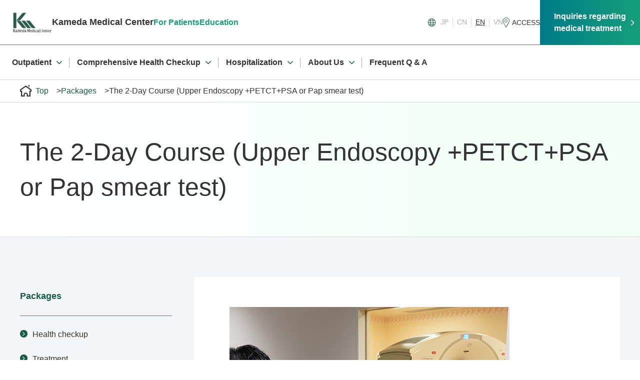

--- FILE ---
content_type: text/html; charset=UTF-8
request_url: https://medical.kameda.com/general/en/packages/course04/
body_size: 20030
content:
<!DOCTYPE html>
<html lang="en">
	<head prefix="og: http://ogp.me/ns#">
		<meta charset="UTF-8">
		<meta name="viewport" content="width=device-width">
		<title></title>
		<meta name="description" content="__DISCRIPTION__">
		<meta property="og:type" content="article">
		<meta property="og:title" content="">
		<meta property="og:description" content="『The 2-Day Course (Upper Endoscopy +PETCT+PSA or Pap smear test)』のお知らせページです。">
		<meta property="og:site_name" content="Kameda General Hospital & Clinic">
		<meta property="og:url" content="https://medical.kameda.com/general/en/packages/course04/">
		<meta property="og:image" content="https://medical.kameda.com/common/img/og_img.png">
		<!-- Google tag (gtag.js) -->
<script async src="https://www.googletagmanager.com/gtag/js?id=G-J6PGP7G160"></script>
<script>
  window.dataLayer = window.dataLayer || [];
  function gtag(){dataLayer.push(arguments);}
  gtag('js', new Date());

  gtag('config', 'G-J6PGP7G160');
</script>
<meta name="format-detection" content="telephone=no">
<link href="/global_commnon/img/favicon.ico" rel="icon">
<link href="/global_commnon/img/apple-touch-icon.png" rel="apple-touch-icon">
<link href="/global_commnon/lib/slick/slick.css" rel="stylesheet">
<link href="/global_commnon/lib/lity/lity.min.css" rel="stylesheet">
<link href="/global_commnon/css/common.css" rel="stylesheet">

		<script src="https://ajax.googleapis.com/ajax/libs/jquery/3.3.1/jquery.min.js" defer></script>
<script src="/global_commnon/lib/slick/slick.min.js" defer></script>
<script src="/global_commnon/lib/lity/lity.min.js" defer></script>
<script src="/global_commnon/js/common.js" defer></script>
		<script type="application/ld+json">
			{
				"@context": "http://schema.org",
				"@type": "BreadcrumbList",
				"itemListElement": [{
					"@type": "ListItem",
					"position": 1,
					"item": {
						"@id": "https://medical.kameda.com/general/en/",
						"name": "Home"
					}
				},
					{
						"@type": "ListItem",
						"position": 2,
						"item": {
							"@id": "https://medical.kameda.com/general/en/packages/",
							"name": "Packages"
						}
					},
					{
						"@type": "ListItem",
						"position": 3,
						"item": {
							"@id": "https://medical.kameda.com/general/en/packages/course04/",
							"name": "The 2-Day Course (Upper Endoscopy +PETCT+PSA or Pap smear test)"
						}
					}]
			}
		</script>
	</head>
	<body>
		<div class="l-wrap">
			<noscript>
  <div class="l-noscript">
    <p>当サイトではJavaScriptを使用しています。JavaScriptが無効になっている場合は、有効にしてご利用ください。</p>
  </div>
</noscript>

<header class="l-header">
  <div class="l-header__inner">
    <div class="l-header__logo">
      <a href="/general/en/"><img src="/global_commnon/img/logo.png" alt=""><span>Kameda Medical Center</span></a>
      <div class="l-header__for">
        <a href="/general/en/">For Patients</a>
        <a href="/general/en/education/">Education</a>
        <!-- <a href="/general/en/research/">Research</a>
        <a href="/general/en/carriers/">Carriers</a> -->
      </div>
    </div>
    <button class="l-header__sp-btn">
      <span></span>
      <span></span>
      <span></span>
      <span>menu</span>
    </button>
    <div class="l-header__sub-nav pc:view">
      <div class="l-header__lang">
        <ul>
          <li><a href="https://medical.kameda.com/general/patient/index.html" target="_blank">JP</a></li>
          <li><a href="/general/cn/" target="_blank">CN</a></li>
          <li><a href="/general/en/" class="-current">EN</a></li>
          <li><a href="/general/vn/" target="_blank" class="">VN</a></li>
        </ul>
      </div>
      <div class="l-header__access"><a href="/general/en/about/location/">ACCESS</a></div>
      <div class="l-header__contact"><a href="https://www.kameda.or.jp/hospital/form/foreigner_en/?location=1" target="_blank"><span>Inquiries regarding <br>medical treatment</span></a></div>
    </div>
  </div>
  <div class="l-header__pc-nav">
    <ul class="l-gnav">
      <li class="l-gnav__item"><span><span>Outpatient</span></span>
        <div class="l-gnav__drawer">
          <div class="l-gnav__drawer-inner">
            <div><a href="/general/en/outpatient/">Outpatient</a></div>
            <div>
              <ul>
                <li><a href="/general/en/outpatient/appointment/"><span>Appointment</span></a></li>
                <li><a href="/general/en/outpatient/nhi/"><span>Patients with Japanese National Health Insurance</span></a></li>
                <li><a href="/general/en/outpatient/pi/"><span>Patients with Private Insurance</span></a></li>
                <li><a href="/general/en/outpatient/pay_total_amount_out_of_pocket/"><span>Patients who pay total amount out of pocket</span></a></li>
                <li><a href="/general/en/outpatient/payment/"><span>Payment</span></a></li>
              </ul>
            </div>
          </div>
        </div>
      </li>
      <li class="l-gnav__item"><span><span>Comprehensive Health Checkup</span></span>
        <div class="l-gnav__drawer">
          <div class="l-gnav__drawer-inner">
            <div><a href="/general/en/ningendock/">Comprehensive Health Checkup</a></div>
            <div>
              <ul>
                <li><a href="/general/en/ningendock/what/"><span>What is Ningendock (Comprehensive health checkup)?</span></a></li>
                <li><a href="/general/en/ningendock/policies/"><span>Terms and Conditions</span></a></li>
                <li><a href="/general/en/ningendock/courses/"><span>Medical Examination (Ningen Dock) Courses</span></a></li>
                <li><a href="/general/en/ningendock/cancelation_policy/"><span>Cancelation policy</span></a></li>
              </ul>
            </div>
          </div>
        </div>
      </li>
      <li class="l-gnav__item"><span><span>Hospitalization</span></span>
        <div class="l-gnav__drawer">
          <div class="l-gnav__drawer-inner">
            <div><a href="/general/en/hospitalization/">Hospitalization</a></div>
            <div>
              <ul>
                <li><a href="/general/en/hospitalization/requirements/"><span>Admission requirements</span></a></li>
                <li><a href="/general/en/hospitalization/hospitalization/"><span>Preparation for your hospital stay</span></a></li>
                <li><a href="/general/en/hospitalization/stay/"><span>During your stay</span></a></li>
                <li><a href="/general/en/hospitalization/payment/"><span>Payment procedure</span></a></li>
                <li><a href="/general/en/hospitalization/documents/"><span>Medical Certificates and Proof of Hospitalization</span></a></li>
                <li><a href="/general/en/hospitalization/emergency/"><span>In case of emergency</span></a></li>
                <li><a href="/general/en/hospitalization/smoking_policies/"><span>Smoking policies</span></a></li>
                <li><a href="/general/en/hospitalization/consultation_services/"><span>Consultation services</span></a></li>
                <li><a href="/general/en/hospitalization/visitor_information/"><span>Visitor information</span></a></li>
              </ul>
            </div>
          </div>
        </div>
      </li>
      <li class="l-gnav__item"><span><span>About Us</span></span>
        <div class="l-gnav__drawer">
          <div class="l-gnav__drawer-inner">
            <div><a href="/general/en/about/">About Us</a></div>
            <div>
              <ul>
                <li><a href="/general/en/about/corporate_philosophy/"><span>Kameda Medical Center’s Corporate Philosophy</span></a></li>
                <li><a href="/general/en/about/history/"><span>History</span></a></li>
                <li><a href="/general/en/about/awards/"><span>Accreditation and Awards</span></a></li>
                <li><a href="/general/en/about/general/"><span>Kameda General Hospital</span></a></li>
                <li><a href="/general/en/about/kameda_clinic/"><span>Kameda Clinic</span></a></li>
                <li><a href="/general/en/about/location/"><span>Location</span></a></li>
              </ul>
            </div>
          </div>
        </div>
      </li>
      <li class="l-gnav__item"><a href="/general/en/faq/index.html"><span>Frequent Q & A</span></a></li>
    </ul>
  </div>
  <div class="l-header__sp-nav">
    <div class="l-header__sp-nav-inner">
      <div class="l-header__sp-nav-ttl">For Patients</div>
      <ul class="l-gnav u-mb-30">
        <li class="l-gnav__item"><span>Outpatient</span>
          <div class="l-gnav__drawer">
            <ul>
              <li><a href="/general/en/outpatient/"><span>Outpatient</span></a></li>
              <li><a href="/general/en/outpatient/appointment/"><span>Appointment</span></a></li>
              <li><a href="/general/en/outpatient/nhi/"><span>Patients with Japanese National Health Insurance</span></a></li>
              <li><a href="/general/en/outpatient/pi/"><span>Patients with Private Insurance</span></a></li>
              <li><a href="/general/en/outpatient/pay_total_amount_out_of_pocket/"><span>Patients who pay total amount out of pocket</span></a></li>
              <li><a href="/general/en/outpatient/payment/"><span>Payment</span></a></li>
            </ul>
          </div>
        </li>
        <li class="l-gnav__item"><span>Comprehensive Health Checkup</span>
          <div class="l-gnav__drawer">
            <ul>
              <li><a href="/general/en/ningendock/"><span>Comprehensive Health Checkup</span></a></li>
              <li><a href="/general/en/ningendock/what/"><span>What is Ningendock (Comprehensive health checkup)?</span></a></li>
              <li><a href="/general/en/ningendock/policies/"><span>Terms and Conditions</span></a></li>
              <li><a href="/general/en/ningendock/courses/"><span>Medical Examination (Ningen Dock) Courses</span></a></li>
              <li><a href="/general/en/ningendock/cancelation_policy/"><span>Cancelation policy</span></a></li>
            </ul>
          </div>
        </li>
        <li class="l-gnav__item"><span>Hospitalization</span>
          <div class="l-gnav__drawer">
            <ul>
              <li><a href="/general/en/hospitalization/"><span>Hospitalization</span></a></li>
              <li><a href="/general/en/hospitalization/requirements/"><span>Admission requirements</span></a></li>
              <li><a href="/general/en/hospitalization/hospitalization/"><span>Preparation for your hospital stay</span></a></li>
              <li><a href="/general/en/hospitalization/stay/"><span>During your stay</span></a></li>
              <li><a href="/general/en/hospitalization/payment/"><span>Payment procedure</span></a></li>
              <li><a href="/general/en/hospitalization/documents/"><span>Medical Certificates and Proof of Hospitalization</span></a></li>
              <li><a href="/general/en/hospitalization/emergency/"><span>In case of emergency</span></a></li>
              <li><a href="/general/en/hospitalization/smoking_policies/"><span>Smoking policies</span></a></li>
              <li><a href="/general/en/hospitalization/consultation_services/"><span>Consultation services</span></a></li>
              <li><a href="/general/en/hospitalization/visitor_information/"><span>Visitor information</span></a></li>
            </ul>
          </div>
        </li>
        <li class="l-gnav__item"><span>About Us</span>
          <div class="l-gnav__drawer">
            <ul>
              <li><a href="/general/en/about/"><span>About Us</span></a></li>
              <li><a href="/general/en/about/corporate_philosophy/"><span>Kameda Medical Center’s Corporate Philosophy</span></a></li>
              <li><a href="/general/en/about/history/"><span>History</span></a></li>
              <li><a href="/general/en/about/awards/"><span>Accreditation and Awards</span></a></li>
              <li><a href="/general/en/about/general/"><span>Kameda General Hospital</span></a></li>
              <li><a href="/general/en/about/kameda_clinic/"><span>Kameda Clinic</span></a></li>
              <li><a href="/general/en/about/location/"><span>Location</span></a></li>
            </ul>
          </div>
        </li>
        <li class="l-gnav__item">
          <a href="/general/en/faq/">Frequent Q & A</a>
        </li>
      </ul>
      <!-- <div class="l-header__sp-nav-ttl"><a href="/general/en/carriers/">Carriers</a></div>
      <div class="l-header__sp-nav-ttl"><a href="/general/en/research/">Research</a></div> -->
      <div class="l-header__sp-nav-ttl"><a href="/general/en/education/">Education</a></div>
      <ul class="l-gnav">
        <li class="l-gnav__item"><a href="/general/en/education/"><span>Visiting Student Program</span></a></li>
        <li class="l-gnav__item"><span>International Fellowship Program</span>
          <div class="l-gnav__drawer">
            <ul>
              <li><a href="/general/en/education/fellowship/"><span>International Fellowship Program</span></a></li>
              <li><a href="/general/en/education/fellowship/anesthesiology/"><span>Kameda Anesthesiology International Fellowship Program (KAIFP)</span></a></li>
            </ul>
          </div>
        </li>
      </ul>
      <div class="l-header__sub-nav sp:view">
        <div class="l-header__lang">
          <ul>
            <li><a href="https://medical.kameda.com/general/patient/index.html" target="_blank">JP</a></li>
            <li><a href="/general/cn/" target="_blank">CN</a></li>
            <li><a href="" class="-current">EN</a></li>
            <li><a href="/general/vn/" target="_blank">VN</a></li>
          </ul>
        </div>
        <div class="l-header__access"><a href="/general/en/about/location/">ACCESS</a></div>
      </div>
    </div>
    <div class="l-header__contact"><a href="https://www.kameda.or.jp/hospital/form/foreigner_en/?location=1" target="_blank"><span>Inquiries regarding <br class="pc:view">medical treatment</span></a></div>
  </div>
</header>
<div class="l-header__overlay"></div>
			<main class="l-main">
				<div class="l-breadcrumb">
					<ol class="l-breadcrumb__list">
						<li class="l-breadcrumb__item"><a href="/general/en/"><span>Top</span></a></li>
						<li class="l-breadcrumb__item"><a href="/general/en/packages/"><span>Packages</span></a></li>
						<li class="l-breadcrumb__item"><a href="/general/en/packages/course04/"><span>The 2-Day Course (Upper Endoscopy +PETCT+PSA or Pap smear test)</span></a></li>
					</ol>
				</div>
				<div class="c-pagetitle-simple">
					<div class="c-pagetitle-simple__inner">
						<h1>The 2-Day Course (Upper Endoscopy +PETCT+PSA or Pap smear test)</h1>
					</div>
				</div>
				<div class="l-main__inner -column">
					<div class="l-main__column">
						<div class="l-main__contents">
							<div class="l-section">
								<div class="l-section__inner">
									<section class="u-mb-80">
										<div class="packages-detail u-mb-50">
											<div class="packages-detail__img">
												<img src="/general/en/packages/assets/img_thumb04_1.jpg" alt="">
											</div>
										</div>
										<h2 class="c-heading -large">The 2-Day Course (Upper Endoscopy +PETCT+PSA or Pap smear test)</h2>
										<p class="u-mb-30">
											This course includes a PETCT and some options accodring to the gender of our client (PSA for males or Pap smear females)<br><br>Time needed : Will depend on the options selected.
										</p>
										<div class="c-btn-wrap -pc-left">
											<a href="https://www.kameda.or.jp/dock/en/kamogawa/" class="c-btn-s"><span>Apply Online</span></a>
										</div>
									</section>
									<section>
										<div class="blockeditor">
										<h3 class="c-heading -medium">Package Inclusions</h3>
<table class="c-table">
							<tr>
							<th>Examination List</th>
							<td>PET-CT<br>Urinalysis / Fecal occult blood test<br>Blood test<br>Physical measurement<br>Ophthalmological test<br>Audiometry test<br>Blood pressure measurement + Electrocardiogram<br>Medical examination by physician<br>Chest X-ray<br>Respiratory function test<br>Abdominal ultrasound<br>Upper gastrointestinal endoscopy<br>Prostate-Specific Antigen (PSA) Test (Male) or Pap smear test(Female)</td>
							</tr>
							<tr>
							<th>All inclusive price</th>
							<td>Full Attending Service in English<br>Meals and rest at VIP room<br>English report and Medical image data (DVD-R)<br>Foot massage</td>
							</tr>
							<tr>
							<th>Opptinal item<br>(*needs additional charge)</th>
							<td>Lung (multi-slice) CT<br>Ultrasound (Female)<br>Breast screaning Mammography (Female) + Breast ultrasound (Female)<br>Colonoscopy(Requires additional day)<br>CT of large intestine(Requires additional day)<br>Brain imaging (MRI, MRA)<br>Human papillomavirus (HPV) test<br>H.pyloritest (breath test)<br>Sputum cytology<br>Retinal macula tomography<br>Endometrial cytology<br>Breast tomosynthesis<br>Cardio-ankle vascular index (CAVI) +Ankle Brachial Index (ABI) Test<br>HIV screening test<br>Thyroid examination(blood test, ultrasound)<br>CT coronary angiogram<br>Pancreatic Screening(ultrasound+MRI)<br>Pancreatic Screening(ultrasound+MRI+CT with contrast media) (Requires additional day)</td>
							</tr>
						</table>
										</div>
									</section>
								</div>
							</div>
						</div>
						<div class="l-main__nav">
							<div class="l-localnav">
						<div class="l-localnav__top"><a href="/general/en/packages/">Packages</a></div>
						<ul class="l-localnav__list">
							<li><a href="/general/en/packages/index.html?id=health_checkup"><span>Health checkup</span></a></li>
							<li><a href="/general/en/packages/index.html?id=treatment"><span>Treatment</span></a></li>
						</ul>
					</div>




						</div>
					</div>
				</div>
			</main>
			<div class="l-contact">
  <div class="l-contact__inner">
    <div>
      <h2 class="l-contact__heading">Contact Us</h2>
    </div>
    <div>
      <a href="https://www.kameda.or.jp/hospital/form/foreigner_en/?location=1" target="_blank" class="l-contact__btn -inquiry"><span>Inquiries regarding medical treatment</span></a>
      <a href="https://www.kameda.or.jp/dock/en/kamogawa/" target="_blank" class="l-contact__btn -reserve"><span>reservation Inquiries regarding</span></a>
    </div>
  </div>
</div>
			<div class="l-cta">
  <div class="l-cta__ttl">Kameda Medical Center</div>
  <div class="l-cta__link">
    <a href="tel:+81-4-7092-2211"><img src="/global_commnon/img/img_tel.svg" alt="TEL"></a>
    <a href="https://www.kameda.or.jp/hospital/form/foreigner_en/?location=1" target="_blank"><img src="/global_commnon/img/img_email.svg" alt="E-mail"></a>
  </div>
</div>
<footer class="l-footer">
  <div class="l-footer__pagetop"><a href="#" class=""></a></div>
  <!--
  <div class="l-footer__sns">
    <ul>
      <li><a href="" target="_blank"><img src="/global_commnon/img/img_sns01.png" alt=""></a></li>
      <li><a href="" target="_blank"><img src="/global_commnon/img/img_sns02.png" alt=""></a></li>
      <li><a href="" target="_blank"><img src="/global_commnon/img/img_sns03.png" alt=""></a></li>
      <li><a href="" target="_blank"><img src="/global_commnon/img/img_sns04.png" alt=""></a></li>
      <li><a href="" target="_blank"><img src="/global_commnon/img/img_sns05.png" alt=""></a></li>
      <li><a href="" target="_blank"><img src="/global_commnon/img/img_sns06.png" alt=""></a></li>
    </ul>
  </div>
  -->
  <div class="l-footer__subnav">
    <ul>
      <li><a href="/general/en/privacy/">Privacy Policy</a></li>
      <li><a href="/general/en/sitemap/">Sitemap</a></li>
    </ul>
  </div>
  <div class="l-footer__copy">
    <span>Copyright &copy; Kameda Group. All Rights Reserved.</span>
  </div>
</footer>
		</div>
	</body>
</mt:If>
</html>


--- FILE ---
content_type: text/css
request_url: https://medical.kameda.com/global_commnon/css/common.css
body_size: 91725
content:
/*! destyle.css v3.0.2 | MIT License | https://github.com/nicolas-cusan/destyle.css */*,::before,::after{-webkit-box-sizing:border-box;box-sizing:border-box;border-style:solid;border-width:0}html{line-height:1.15;-webkit-text-size-adjust:100%;-webkit-tap-highlight-color:rgba(0,0,0,0)}body{margin:0}main{display:block}p,table,blockquote,address,pre,iframe,form,figure,dl{margin:0}h1,h2,h3,h4,h5,h6{font-size:inherit;font-weight:inherit;margin:0}ul,ol{margin:0;padding:0;list-style:none}dt{font-weight:bold}dd{margin-left:0}hr{-webkit-box-sizing:content-box;box-sizing:content-box;height:0;overflow:visible;border-top-width:1px;margin:0;clear:both;color:inherit}pre{font-family:monospace,monospace;font-size:inherit}address{font-style:inherit}a{background-color:rgba(0,0,0,0);text-decoration:none;color:inherit}abbr[title]{-webkit-text-decoration:underline dotted;text-decoration:underline dotted}b,strong{font-weight:bolder}code,kbd,samp{font-family:monospace,monospace;font-size:inherit}small{font-size:80%}sub,sup{font-size:75%;line-height:0;position:relative;vertical-align:baseline}sub{bottom:-0.25em}sup{top:-0.5em}svg,img,embed,object,iframe{vertical-align:bottom}button,input,optgroup,select,textarea{-webkit-appearance:none;-moz-appearance:none;appearance:none;vertical-align:middle;color:inherit;font:inherit;background:rgba(0,0,0,0);padding:0;margin:0;border-radius:0;text-align:inherit;text-transform:inherit}[type=checkbox]{-webkit-appearance:checkbox;-moz-appearance:checkbox;appearance:checkbox}[type=radio]{-webkit-appearance:radio;-moz-appearance:radio;appearance:radio}button,[type=button],[type=reset],[type=submit]{cursor:pointer}button:disabled,[type=button]:disabled,[type=reset]:disabled,[type=submit]:disabled{cursor:default}:-moz-focusring{outline:auto}select:disabled{opacity:inherit}option{padding:0}fieldset{margin:0;padding:0;min-width:0}legend{padding:0}progress{vertical-align:baseline}textarea{overflow:auto}[type=number]::-webkit-inner-spin-button,[type=number]::-webkit-outer-spin-button{height:auto}[type=search]{outline-offset:-2px}[type=search]::-webkit-search-decoration{-webkit-appearance:none}::-webkit-file-upload-button{-webkit-appearance:button;font:inherit}label[for]{cursor:pointer}details{display:block}summary{display:list-item}[contenteditable]:focus{outline:auto}table{border-color:inherit;border-collapse:collapse}caption{text-align:left}td,th{vertical-align:top;padding:0}th{text-align:left;font-weight:bold}*,*::before,*::after{-webkit-box-sizing:border-box;box-sizing:border-box}html{font-size:62.5%}body{color:#333;font-family:"Arial","Noto Sans SC",sans-serif;line-height:1.5;font-size:1.6rem;-webkit-font-smoothing:subpixel-antialiased;-moz-osx-font-smoothing:unset}@media only screen and (-webkit-min-device-pixel-ratio: 2),(-webkit-min-device-pixel-ratio: 2),(min-resolution: 2dppx){body{-webkit-font-smoothing:antialiased;-moz-osx-font-smoothing:grayscale}}a{text-decoration:none}p{margin-bottom:1em}p:last-child{margin-bottom:0}ul,ol{list-style:none;margin:0;padding:0}dl,dl dd{margin:0}table{border-collapse:collapse}figure{margin:0}img{max-width:100%;vertical-align:top}h1,h2,h3,h4,h5,h6{margin:0}fieldset{-webkit-appearance:none;-moz-appearance:none;appearance:none;margin:0;border:none}button{-webkit-appearance:none;-moz-appearance:none;appearance:none;margin:0;border:none;background:inherit;cursor:pointer}@media(min-width: 1024px){a{cursor:pointer;-webkit-transition:.3s all;transition:.3s all}.sp\:view{display:none !important}}@media(max-width: 1023px){.pc\:view{display:none !important}}.u-ta-c{text-align:center !important}@media(min-width: 1024px){.u-pc-ta-c{text-align:center !important}}@media(max-width: 1023px){.u-sp-ta-c{text-align:center !important}}.u-ta-r{text-align:right !important}.u-ta-l{text-align:left !important}.u-va-m{vertical-align:middle !important}.u-font-bold{font-weight:700 !important}.u-font-dark_green{color:#165c48 !important}.u-font-xxxs{font-size:1rem !important}.u-font-xxs{font-size:1.2rem !important}.u-font-xs{font-size:1.4rem !important}.u-font-s{font-size:1.6rem !important}.u-font-m{font-size:1.8rem !important}.u-font-l{font-size:2rem !important}.u-font-xl{font-size:2.4rem !important}.u-font-xxl{font-size:2.6rem !important}.u-font-xxxl{font-size:3rem !important}@media(max-width: 1023px){.u-font-xxxs{font-size:1rem !important}.u-font-xxs{font-size:1.1rem !important}.u-font-xs{font-size:1.2rem !important}.u-font-s{font-size:1.4rem !important}.u-font-m{font-size:1.6rem !important}.u-font-l{font-size:1.8rem !important}.u-font-xl{font-size:2rem !important}.u-font-xxl{font-size:2.2rem !important}.u-font-xxxl{font-size:2.4rem !important}}.u-p-indent-1{padding-left:1em;text-indent:-1em}.u-p-indent-1_5{padding-left:1.5em;text-indent:-1.5em}.u-bd-top{border-top:1px solid}.u-bd-gray{border-color:#dbdcdf}.u-mb-0{margin-bottom:0px !important}.u-mt-0{margin-top:0px !important}.u-mb-5{margin-bottom:5px !important}.u-mt-5{margin-top:5px !important}.u-mb-10{margin-bottom:10px !important}.u-mt-10{margin-top:10px !important}.u-mb-15{margin-bottom:15px !important}.u-mt-15{margin-top:15px !important}.u-mb-20{margin-bottom:20px !important}.u-mt-20{margin-top:20px !important}.u-mb-25{margin-bottom:25px !important}.u-mt-25{margin-top:25px !important}.u-mb-30{margin-bottom:30px !important}.u-mt-30{margin-top:30px !important}.u-mb-35{margin-bottom:35px !important}.u-mt-35{margin-top:35px !important}.u-mb-40{margin-bottom:40px !important}.u-mt-40{margin-top:40px !important}.u-mb-45{margin-bottom:45px !important}.u-mt-45{margin-top:45px !important}.u-mb-50{margin-bottom:50px !important}.u-mt-50{margin-top:50px !important}.u-mb-55{margin-bottom:55px !important}.u-mt-55{margin-top:55px !important}.u-mb-60{margin-bottom:60px !important}.u-mt-60{margin-top:60px !important}.u-mb-65{margin-bottom:65px !important}.u-mt-65{margin-top:65px !important}.u-mb-70{margin-bottom:70px !important}.u-mt-70{margin-top:70px !important}.u-mb-75{margin-bottom:75px !important}.u-mt-75{margin-top:75px !important}.u-mb-80{margin-bottom:80px !important}.u-mt-80{margin-top:80px !important}.u-mb-85{margin-bottom:85px !important}.u-mt-85{margin-top:85px !important}.u-mb-90{margin-bottom:90px !important}.u-mt-90{margin-top:90px !important}.u-mb-95{margin-bottom:95px !important}.u-mt-95{margin-top:95px !important}.u-mb-100{margin-bottom:100px !important}.u-mt-100{margin-top:100px !important}.u-mb-130{margin-bottom:130px !important}.u-mt-130{margin-top:130px !important}.u-mb-140{margin-bottom:140px !important}.u-mt-140{margin-top:140px !important}.u-mb-150{margin-bottom:150px !important}.u-mt-150{margin-top:150px !important}.u-mb-160{margin-bottom:160px !important}.u-mt-160{margin-top:160px !important}.u-mb-170{margin-bottom:170px !important}.u-mt-170{margin-top:170px !important}.u-mb-180{margin-bottom:180px !important}.u-mt-180{margin-top:180px !important}.u-mb-190{margin-bottom:190px !important}.u-mt-190{margin-top:190px !important}.u-mb-200{margin-bottom:200px !important}.u-mt-200{margin-top:200px !important}.u-mb-210{margin-bottom:210px !important}.u-mt-210{margin-top:210px !important}.u-mb-220{margin-bottom:220px !important}.u-mt-220{margin-top:220px !important}.u-mb-230{margin-bottom:230px !important}.u-mt-230{margin-top:230px !important}.u-mb-240{margin-bottom:240px !important}.u-mt-240{margin-top:240px !important}.u-mb-250{margin-bottom:250px !important}.u-mt-250{margin-top:250px !important}@media(max-width: 1023px){.u-sp-mb-0{margin-bottom:0px !important}.u-sp-mt-0{margin-top:0px !important}}@media(max-width: 1023px){.u-sp-mb-5{margin-bottom:5px !important}.u-sp-mt-5{margin-top:5px !important}}@media(max-width: 1023px){.u-sp-mb-10{margin-bottom:10px !important}.u-sp-mt-10{margin-top:10px !important}}@media(max-width: 1023px){.u-sp-mb-15{margin-bottom:15px !important}.u-sp-mt-15{margin-top:15px !important}}@media(max-width: 1023px){.u-sp-mb-20{margin-bottom:20px !important}.u-sp-mt-20{margin-top:20px !important}}@media(max-width: 1023px){.u-sp-mb-25{margin-bottom:25px !important}.u-sp-mt-25{margin-top:25px !important}}@media(max-width: 1023px){.u-sp-mb-30{margin-bottom:30px !important}.u-sp-mt-30{margin-top:30px !important}}@media(max-width: 1023px){.u-sp-mb-35{margin-bottom:35px !important}.u-sp-mt-35{margin-top:35px !important}}@media(max-width: 1023px){.u-sp-mb-40{margin-bottom:40px !important}.u-sp-mt-40{margin-top:40px !important}}@media(max-width: 1023px){.u-sp-mb-45{margin-bottom:45px !important}.u-sp-mt-45{margin-top:45px !important}}@media(max-width: 1023px){.u-sp-mb-50{margin-bottom:50px !important}.u-sp-mt-50{margin-top:50px !important}}@media(max-width: 1023px){.u-sp-mb-55{margin-bottom:55px !important}.u-sp-mt-55{margin-top:55px !important}}@media(max-width: 1023px){.u-sp-mb-60{margin-bottom:60px !important}.u-sp-mt-60{margin-top:60px !important}}@media(max-width: 1023px){.u-sp-mb-65{margin-bottom:65px !important}.u-sp-mt-65{margin-top:65px !important}}@media(max-width: 1023px){.u-sp-mb-70{margin-bottom:70px !important}.u-sp-mt-70{margin-top:70px !important}}@media(max-width: 1023px){.u-sp-mb-75{margin-bottom:75px !important}.u-sp-mt-75{margin-top:75px !important}}@media(max-width: 1023px){.u-sp-mb-80{margin-bottom:80px !important}.u-sp-mt-80{margin-top:80px !important}}@media(max-width: 1023px){.u-sp-mb-85{margin-bottom:85px !important}.u-sp-mt-85{margin-top:85px !important}}@media(max-width: 1023px){.u-sp-mb-90{margin-bottom:90px !important}.u-sp-mt-90{margin-top:90px !important}}@media(max-width: 1023px){.u-sp-mb-95{margin-bottom:95px !important}.u-sp-mt-95{margin-top:95px !important}}@media(max-width: 1023px){.u-sp-mb-100{margin-bottom:100px !important}.u-sp-mt-100{margin-top:100px !important}}.u-d-f{display:-webkit-box !important;display:-ms-flexbox !important;display:flex !important}.u-fxd-r{-webkit-box-orient:horizontal !important;-webkit-box-direction:normal !important;-ms-flex-direction:row !important;flex-direction:row !important}.u-fxd-rr{-webkit-box-orient:horizontal !important;-webkit-box-direction:reverse !important;-ms-flex-direction:row-reverse !important;flex-direction:row-reverse !important}.u-fxd-c{-webkit-box-orient:vertical !important;-webkit-box-direction:normal !important;-ms-flex-direction:column !important;flex-direction:column !important}.u-fxd-cr{-webkit-box-orient:vertical !important;-webkit-box-direction:reverse !important;-ms-flex-direction:column-reverse !important;flex-direction:column-reverse !important}.u-fxw-n{-ms-flex-wrap:nowrap !important;flex-wrap:nowrap !important}.u-fxw-w{-ms-flex-wrap:wrap !important;flex-wrap:wrap !important}.u-fxw-wr{-ms-flex-wrap:wrap-reverse !important;flex-wrap:wrap-reverse !important}.u-jc-fs{-webkit-box-pack:start !important;-ms-flex-pack:start !important;justify-content:flex-start !important}.u-jc-fe{-webkit-box-pack:end !important;-ms-flex-pack:end !important;justify-content:flex-end !important}.u-jc-c{-webkit-box-pack:center !important;-ms-flex-pack:center !important;justify-content:center !important}.u-jc-sb{-webkit-box-pack:justify !important;-ms-flex-pack:justify !important;justify-content:space-between !important}.u-jc-sa{-ms-flex-pack:distribute !important;justify-content:space-around !important}.u-ai-fs{-webkit-box-align:start !important;-ms-flex-align:start !important;align-items:flex-start !important}.u-ai-fe{-webkit-box-align:end !important;-ms-flex-align:end !important;align-items:flex-end !important}.u-ai-c{-webkit-box-align:center !important;-ms-flex-align:center !important;align-items:center !important}.u-ai-b{-webkit-box-align:baseline !important;-ms-flex-align:baseline !important;align-items:baseline !important}.u-ai-s{-webkit-box-align:stretch !important;-ms-flex-align:stretch !important;align-items:stretch !important}.u-ac-fs{-ms-flex-line-pack:start !important;align-content:flex-start !important}.u-ac-fe{-ms-flex-line-pack:end !important;align-content:flex-end !important}.u-ac-c{-ms-flex-line-pack:center !important;align-content:center !important}.u-ac-sb{-ms-flex-line-pack:justify !important;align-content:space-between !important}.u-ac-sa{-ms-flex-line-pack:distribute !important;align-content:space-around !important}.u-ac-s{-ms-flex-line-pack:stretch !important;align-content:stretch !important}.u-fx-n{-webkit-box-flex:0 !important;-ms-flex:none !important;flex:none !important}.u-as-a{-ms-flex-item-align:auto !important;align-self:auto !important}.u-as-fs{-ms-flex-item-align:start !important;align-self:flex-start !important}.u-as-fe{-ms-flex-item-align:end !important;align-self:flex-end !important}.u-as-c{-ms-flex-item-align:center !important;align-self:center !important}.u-as-b{-ms-flex-item-align:baseline !important;align-self:baseline !important}.u-as-s{-ms-flex-item-align:stretch !important;align-self:stretch !important}@media(max-width: 1023px){.u-sp-fxd-r{-webkit-box-orient:horizontal !important;-webkit-box-direction:normal !important;-ms-flex-direction:row !important;flex-direction:row !important}.u-sp-fxd-rr{-webkit-box-orient:horizontal !important;-webkit-box-direction:reverse !important;-ms-flex-direction:row-reverse !important;flex-direction:row-reverse !important}.u-sp-fxd-c{-webkit-box-orient:vertical !important;-webkit-box-direction:normal !important;-ms-flex-direction:column !important;flex-direction:column !important}.u-sp-fxd-cr{-webkit-box-orient:vertical !important;-webkit-box-direction:reverse !important;-ms-flex-direction:column-reverse !important;flex-direction:column-reverse !important}.u-sp-fxw-n{-ms-flex-wrap:nowrap !important;flex-wrap:nowrap !important}.u-sp-fxw-w{-ms-flex-wrap:wrap !important;flex-wrap:wrap !important}.u-sp-fxw-wr{-ms-flex-wrap:wrap-reverse !important;flex-wrap:wrap-reverse !important}.u-sp-jc-fs{-webkit-box-pack:start !important;-ms-flex-pack:start !important;justify-content:flex-start !important}.u-sp-jc-fe{-webkit-box-pack:end !important;-ms-flex-pack:end !important;justify-content:flex-end !important}.u-sp-jc-c{-webkit-box-pack:center !important;-ms-flex-pack:center !important;justify-content:center !important}.u-sp-jc-sb{-webkit-box-pack:justify !important;-ms-flex-pack:justify !important;justify-content:space-between !important}.u-sp-jc-sa{-ms-flex-pack:distribute !important;justify-content:space-around !important}.u-sp-ai-fs{-webkit-box-align:start !important;-ms-flex-align:start !important;align-items:flex-start !important}.u-sp-ai-fe{-webkit-box-align:end !important;-ms-flex-align:end !important;align-items:flex-end !important}.u-sp-ai-c{-webkit-box-align:center !important;-ms-flex-align:center !important;align-items:center !important}.u-sp-ai-b{-webkit-box-align:baseline !important;-ms-flex-align:baseline !important;align-items:baseline !important}.u-sp-ai-s{-webkit-box-align:stretch !important;-ms-flex-align:stretch !important;align-items:stretch !important}.u-sp-ac-fs{-ms-flex-line-pack:start !important;align-content:flex-start !important}.u-sp-ac-fe{-ms-flex-line-pack:end !important;align-content:flex-end !important}.u-sp-ac-c{-ms-flex-line-pack:center !important;align-content:center !important}.u-sp-ac-sb{-ms-flex-line-pack:justify !important;align-content:space-between !important}.u-sp-ac-sa{-ms-flex-line-pack:distribute !important;align-content:space-around !important}.u-sp-ac-s{-ms-flex-line-pack:stretch !important;align-content:stretch !important}.u-sp-fx-n{-webkit-box-flex:0 !important;-ms-flex:none !important;flex:none !important}.u-sp-as-a{-ms-flex-item-align:auto !important;align-self:auto !important}.u-sp-as-fs{-ms-flex-item-align:start !important;align-self:flex-start !important}.u-sp-as-fe{-ms-flex-item-align:end !important;align-self:flex-end !important}.u-sp-as-c{-ms-flex-item-align:center !important;align-self:center !important}.u-sp-as-b{-ms-flex-item-align:baseline !important;align-self:baseline !important}.u-sp-as-s{-ms-flex-item-align:stretch !important;align-self:stretch !important}}@font-face{font-family:"icomoon";src:url("/global_commnon/fonts/icomoon.eot?x49af0");src:url("/global_commnon/fonts/icomoon.eot?x49af0#iefix") format("embedded-opentype"),url("/global_commnon/fonts/icomoon.ttf?x49af0") format("truetype"),url("/global_commnon/fonts/icomoon.woff?x49af0") format("woff"),url("/global_commnon/fonts/icomoon.svg?x49af0#icomoon") format("svg");font-weight:normal;font-style:normal;font-display:block}[class^=icon-],[class*=" icon-"]{font-family:"icomoon" !important;speak:never;font-style:normal;font-weight:normal;font-variant:normal;text-transform:none;line-height:1;-webkit-font-smoothing:antialiased;-moz-osx-font-smoothing:grayscale}.icon-access:before{content:""}.icon-calendar:before{content:""}.icon-global:before{content:""}.icon-mail:before{content:""}.icon-next:before{content:""}.icon-prev:before{content:""}.icon-up:before{content:""}.icon-down:before{content:""}.icon-icon_pdf:before{content:""}.icon-icon_tel:before{content:""}.icon-open_in_new:before{content:""}.l-cta{position:fixed;bottom:0;left:0;width:100%;height:60px;background-image:-webkit-gradient(linear, left top, right top, from(#007A89), to(#169F79));background-image:linear-gradient(90deg, #007A89 0%, #169F79 100%);color:#fff;display:-webkit-box;display:-ms-flexbox;display:flex;-webkit-box-align:center;-ms-flex-align:center;align-items:center;-webkit-box-pack:justify;-ms-flex-pack:justify;justify-content:space-between;z-index:999;padding:0 15px;gap:15px}.l-cta__ttl{-webkit-box-flex:1;-ms-flex:1;flex:1;font-weight:700;padding-right:15px;position:relative}.l-cta__ttl::after{content:"";width:1px;height:100%;background:rgba(255,255,255,.5);position:absolute;top:0;right:0}.l-cta__link{display:-webkit-box;display:-ms-flexbox;display:flex;gap:10px}@media(min-width: 1024px){.l-cta{display:none !important}}.l-contact{border-top:1px solid #dbdcdf;background:url(/global_commnon/img/bg_contact.png) no-repeat center center/auto 100%;padding:0 40px}@media(max-width: 1023px){.l-contact{padding:40px 20px}}.l-contact__inner{display:-webkit-box;display:-ms-flexbox;display:flex;max-width:1200px;margin:0 auto}@media(min-width: 1024px){.l-contact__inner{min-height:300px;-webkit-box-align:center;-ms-flex-align:center;align-items:center;-webkit-box-pack:justify;-ms-flex-pack:justify;justify-content:space-between}}@media(max-width: 1023px){.l-contact__inner{-webkit-box-orient:vertical;-webkit-box-direction:normal;-ms-flex-direction:column;flex-direction:column}}.l-contact__inner>div:last-child{display:-webkit-box;display:-ms-flexbox;display:flex;gap:20px 58px}@media(max-width: 1023px){.l-contact__inner>div:last-child{-webkit-box-orient:vertical;-webkit-box-direction:normal;-ms-flex-direction:column;flex-direction:column;-webkit-box-align:center;-ms-flex-align:center;align-items:center}}.l-contact__heading{font-size:3rem;line-height:1.4;font-weight:700;padding-left:70px;position:relative}@media(max-width: 1023px){.l-contact__heading{font-size:2.4rem;padding-left:40px}}.l-contact__heading::before{content:"";width:50px;height:2px;background:-webkit-gradient(linear, left top, right top, from(#165C48), to(#159E79));background:linear-gradient(90deg, #165C48 0%, #159E79 100%);position:absolute;top:50%;-webkit-transform:translate(0, -50%);transform:translate(0, -50%);left:0}@media(max-width: 1023px){.l-contact__heading::before{width:30px}}@media(max-width: 1023px){.l-contact__heading{margin-bottom:24px}}.l-contact__btn{display:-webkit-box;display:-ms-flexbox;display:flex;-webkit-box-pack:center;-ms-flex-pack:center;justify-content:center;-webkit-box-align:center;-ms-flex-align:center;align-items:center;width:340px;height:80px;font-size:1.8rem;font-weight:700;line-height:1.45;color:#fff;padding:10px 40px 10px 88px;position:relative;-webkit-transition:.3s all;transition:.3s all;background-position:1% 50%;background-size:200% auto}@media(max-width: 1023px){.l-contact__btn{width:300px;height:72px;font-size:1.6rem;padding:8px 40px 10px 64px}}.l-contact__btn span::after{content:"";display:block;width:16px;height:1px;background:#fff;position:absolute;top:50%;-webkit-transform:translate(0, -50%);transform:translate(0, -50%);right:0}.l-contact__btn span::before{font-family:"icomoon";font-weight:normal;line-height:1;font-size:1.8rem;position:absolute;top:50%;-webkit-transform:translate(0, -50%);transform:translate(0, -50%);left:40px}@media(max-width: 1023px){.l-contact__btn span::before{left:24px}}.l-contact__btn::after{content:"";display:block;width:16px;height:1px;background:#165c48;position:absolute;top:50%;-webkit-transform:translate(0, -50%);transform:translate(0, -50%);right:-16px;-webkit-transition:.3s all;transition:.3s all}.l-contact__btn::before{content:"";width:10px;height:1px;background:#165c48;position:absolute;top:calc(50% - 4px);right:-18px;-webkit-transform:rotate(45deg);transform:rotate(45deg);-webkit-transition:.3s all;transition:.3s all}.l-contact__btn.-inquiry{background-image:-webkit-gradient(linear, left top, right top, from(#007A89), color-stop(51%, #169F79), to(#007A89));background-image:linear-gradient(90deg, #007A89 0%, #169F79 51%, #007A89 100%)}.l-contact__btn.-inquiry span::before{content:""}.l-contact__btn.-reserve{background-image:-webkit-gradient(linear, left top, right top, from(#1D4C81), color-stop(51%, #007A89), to(#1D4C81));background-image:linear-gradient(90deg, #1D4C81 0%, #007A89 51%, #1D4C81 100%)}.l-contact__btn.-reserve span::before{content:""}.l-contact__btn.-tel{background-image:-webkit-gradient(linear, left top, right top, from(#1D4C81), color-stop(51%, #007A89), to(#1D4C81));background-image:linear-gradient(90deg, #1D4C81 0%, #007A89 51%, #1D4C81 100%)}.l-contact__btn.-tel span::before{content:"";font-size:2.4rem}@media(hover: hover){.l-contact__btn:hover{background-position:99% 50%}.l-contact__btn:hover::after{width:28px;right:-28px}.l-contact__btn:hover::before{right:-30px}}.l-footer{border-top:1px solid #dbdcdf}.l-footer__pagetop{display:none;position:fixed;bottom:56px;right:32px;z-index:999}@media(max-width: 1023px){.l-footer__pagetop{right:15px}}.l-footer__pagetop a{display:-webkit-box;display:-ms-flexbox;display:flex;-webkit-box-pack:center;-ms-flex-pack:center;justify-content:center;-webkit-box-align:center;-ms-flex-align:center;align-items:center;width:50px;height:50px;background:#165c48;border-radius:100%;color:#fff}@media(max-width: 1023px){.l-footer__pagetop a{width:40px;height:40px}}.l-footer__pagetop a::before{content:"";font-family:"icomoon";font-weight:normal;line-height:1}.l-footer__contact{background:url(/global_commnon/img/bg_contact.png) no-repeat center center/auto 100%;padding:0 40px}@media(max-width: 1023px){.l-footer__contact{padding:40px 20px}}.l-footer__contact-inner{display:-webkit-box;display:-ms-flexbox;display:flex;max-width:1200px;margin:0 auto}@media(min-width: 1024px){.l-footer__contact-inner{min-height:300px;-webkit-box-align:center;-ms-flex-align:center;align-items:center;-webkit-box-pack:justify;-ms-flex-pack:justify;justify-content:space-between}}@media(max-width: 1023px){.l-footer__contact-inner{-webkit-box-orient:vertical;-webkit-box-direction:normal;-ms-flex-direction:column;flex-direction:column}}.l-footer__contact-inner>div:last-child{display:-webkit-box;display:-ms-flexbox;display:flex;gap:20px 58px}@media(max-width: 1023px){.l-footer__contact-inner>div:last-child{-webkit-box-orient:vertical;-webkit-box-direction:normal;-ms-flex-direction:column;flex-direction:column;-webkit-box-align:center;-ms-flex-align:center;align-items:center}}.l-footer__contact-heading{font-size:3rem;line-height:1.4;font-weight:700;padding-left:70px;position:relative}@media(max-width: 1023px){.l-footer__contact-heading{font-size:2.4rem;padding-left:40px}}.l-footer__contact-heading::before{content:"";width:50px;height:2px;background:-webkit-gradient(linear, left top, right top, from(#165C48), to(#159E79));background:linear-gradient(90deg, #165C48 0%, #159E79 100%);position:absolute;top:50%;-webkit-transform:translate(0, -50%);transform:translate(0, -50%);left:0}@media(max-width: 1023px){.l-footer__contact-heading::before{width:30px}}@media(max-width: 1023px){.l-footer__contact-heading{margin-bottom:24px}}.l-footer__contact-btn{display:-webkit-box;display:-ms-flexbox;display:flex;-webkit-box-pack:center;-ms-flex-pack:center;justify-content:center;-webkit-box-align:center;-ms-flex-align:center;align-items:center;width:340px;height:80px;font-size:1.8rem;font-weight:700;line-height:1.45;color:#fff;padding:10px 40px 10px 88px;position:relative;-webkit-transition:.3s all;transition:.3s all;background-position:1% 50%;background-size:200% auto}@media(max-width: 1023px){.l-footer__contact-btn{width:300px;height:72px;font-size:1.6rem;padding:8px 40px 10px 64px}}.l-footer__contact-btn span::after{content:"";display:block;width:16px;height:1px;background:#fff;position:absolute;top:50%;-webkit-transform:translate(0, -50%);transform:translate(0, -50%);right:0}.l-footer__contact-btn span::before{font-family:"icomoon";font-weight:normal;line-height:1;font-size:1.8rem;position:absolute;top:50%;-webkit-transform:translate(0, -50%);transform:translate(0, -50%);left:40px}@media(max-width: 1023px){.l-footer__contact-btn span::before{left:24px}}.l-footer__contact-btn::after{content:"";display:block;width:16px;height:1px;background:#165c48;position:absolute;top:50%;-webkit-transform:translate(0, -50%);transform:translate(0, -50%);right:-16px;-webkit-transition:.3s all;transition:.3s all}.l-footer__contact-btn::before{content:"";width:10px;height:1px;background:#165c48;position:absolute;top:calc(50% - 4px);right:-18px;-webkit-transform:rotate(45deg);transform:rotate(45deg);-webkit-transition:.3s all;transition:.3s all}.l-footer__contact-btn.-inquiry{background-image:-webkit-gradient(linear, left top, right top, from(#007A89), color-stop(51%, #169F79), to(#007A89));background-image:linear-gradient(90deg, #007A89 0%, #169F79 51%, #007A89 100%)}.l-footer__contact-btn.-inquiry span::before{content:""}.l-footer__contact-btn.-reserve{background-image:-webkit-gradient(linear, left top, right top, from(#1D4C81), color-stop(51%, #007A89), to(#1D4C81));background-image:linear-gradient(90deg, #1D4C81 0%, #007A89 51%, #1D4C81 100%)}.l-footer__contact-btn.-reserve span::before{content:""}.l-footer__contact-btn.-tel{background-image:-webkit-gradient(linear, left top, right top, from(#1D4C81), color-stop(51%, #007A89), to(#1D4C81));background-image:linear-gradient(90deg, #1D4C81 0%, #007A89 51%, #1D4C81 100%)}.l-footer__contact-btn.-tel span::before{content:"";font-size:2.4rem}@media(hover: hover){.l-footer__contact-btn:hover{background-position:99% 50%}.l-footer__contact-btn:hover::after{width:28px;right:-28px}.l-footer__contact-btn:hover::before{right:-30px}}.l-footer__subnav{padding:16px 48px}.l-footer__subnav:not(:nth-child(2)){border-top:1px solid #ccc}.l-footer__subnav ul{display:-webkit-box;display:-ms-flexbox;display:flex;-webkit-box-align:center;-ms-flex-align:center;align-items:center;-webkit-box-pack:center;-ms-flex-pack:center;justify-content:center;gap:20px}.l-footer__subnav ul a{color:#159e79}@media(hover: hover){.l-footer__subnav ul a:hover{text-decoration:underline}}.l-footer__sns{border-top:1px solid #ccc;padding:40px 48px}.l-footer__sns ul{display:-webkit-box;display:-ms-flexbox;display:flex;-webkit-box-align:center;-ms-flex-align:center;align-items:center;-webkit-box-pack:center;-ms-flex-pack:center;justify-content:center;gap:20px}@media(hover: hover){.l-footer__sns ul a:hover{opacity:.7}}.l-footer__copy{background:#3b3b3b;padding:20px;color:#fff;font-size:1.3rem;text-align:center}@media(max-width: 1023px){.l-footer__copy{padding-bottom:80px}}@media(min-width: 1024px){.l-gnav{display:-webkit-box;display:-ms-flexbox;display:flex;height:100%}.l-gnav>li{display:-webkit-box;display:-ms-flexbox;display:flex;-webkit-box-align:center;-ms-flex-align:center;align-items:center;line-height:1.5;height:100%;position:relative}.l-gnav>li:not(:last-child){padding-right:15px;margin-right:15px}.l-gnav>li:not(:last-child)::before{content:"";width:1px;height:20px;background:#aaa;position:absolute;top:50%;-webkit-transform:translate(0, -50%);transform:translate(0, -50%);right:0}.l-gnav__item>span span,.l-gnav__item>a span{font-weight:700;cursor:pointer;-webkit-transition:.3s all;transition:.3s all}}@media(min-width: 1024px)and (hover: hover){.l-gnav__item>span span:hover,.l-gnav__item>a span:hover{color:#165c48;text-decoration:underline}}@media(min-width: 1024px){.l-gnav__item>span::after{content:"";font-size:1.1rem;font-family:"icomoon";font-weight:normal;color:#165c48;margin-left:10px}.l-gnav__item.-active>span span{color:#165c48;text-decoration:underline}.l-gnav__item.-active>span::after{content:""}.l-gnav__drawer{display:none;width:100%;position:fixed;top:160px;left:0}.l-gnav__drawer-inner{display:-webkit-box;display:-ms-flexbox;display:flex;background:#fff;width:100%}.l-gnav__drawer-inner>div:first-child{display:-webkit-box;display:-ms-flexbox;display:flex;-webkit-box-align:center;-ms-flex-align:center;align-items:center;-webkit-box-pack:center;-ms-flex-pack:center;justify-content:center;width:400px;padding:20px;color:#fff;font-size:3rem;font-weight:700;position:relative}.l-gnav__drawer-inner>div:first-child::after{content:"";width:2px;height:calc(100% - 50px);background:#165c48;position:absolute;top:25px;right:0}.l-gnav__drawer-inner>div:first-child a{color:#165c48}}@media(min-width: 1024px)and (hover: hover){.l-gnav__drawer-inner>div:first-child a:hover{text-decoration:underline}}@media(min-width: 1024px){.l-gnav__drawer-inner>div:last-child{-webkit-box-flex:1;-ms-flex:1;flex:1;padding:32px}.l-gnav__drawer-inner>div:last-child>ul{display:grid;gap:16px;grid-template-columns:repeat(2, calc(50% - 8px))}.l-gnav__drawer-inner>div:last-child>ul>li{position:relative;padding-left:1em}.l-gnav__drawer-inner>div:last-child>ul>li::after{content:"";font-size:1.1rem;font-family:"icomoon";font-weight:normal;line-height:1;color:#165c48;position:absolute;top:.6em;left:0}.l-gnav__drawer-inner>div:last-child>ul>li a{font-weight:700}}@media(min-width: 1024px)and (hover: hover){.l-gnav__drawer-inner>div:last-child>ul>li a:hover{color:#165c48;text-decoration:underline}}@media(max-width: 1023px){.l-gnav{border-top:1px solid #d5d5d5}.l-gnav__item>span,.l-gnav__item>a{display:-webkit-box;display:-ms-flexbox;display:flex;-webkit-box-align:center;-ms-flex-align:center;align-items:center;font-weight:700;-webkit-transition:.3s all;transition:.3s all;width:100%;height:50px;padding:10px 40px 10px 15px;border-bottom:1px solid #d5d5d5;position:relative}.l-gnav__item>span::after,.l-gnav__item>a::after{font-size:1.1rem;font-family:"icomoon";font-weight:normal;line-height:1;color:#165c48;position:absolute;top:50%;-webkit-transform:translate(0, -50%);transform:translate(0, -50%)}.l-gnav__item>span::after{content:"";right:20px}.l-gnav__item>a::after{content:"";right:22px}.l-gnav__item.-active>span::after{content:""}.l-gnav__drawer{display:none;padding:24px 15px;border-bottom:1px solid #d5d5d5}.l-gnav__drawer ul li{font-size:1.4rem;font-weight:700}.l-gnav__drawer ul li:not(:last-child){margin-bottom:1em}}.l-header{width:100%;position:fixed;top:0;left:0;z-index:9999}.l-header__overlay{display:none;width:100%;height:calc(100dvh - 50px);background:rgba(0,0,0,.4);position:fixed;top:50px;left:0;z-index:9998}@media(min-width: 1024px){.l-header__overlay{display:none !important}}.l-header__inner{display:-webkit-box;display:-ms-flexbox;display:flex;-webkit-box-pack:justify;-ms-flex-pack:justify;justify-content:space-between;width:100%;height:90px;border-bottom:1px solid #707070;padding-left:24px;background:#fff;gap:30px}@media only screen and (min-width: 768px)and (max-width: 1239px){.l-header__inner{padding-left:15px}}@media(max-width: 1023px){.l-header__inner{height:72px;padding:20px 50px 20px 16px}}.l-header__logo{display:-webkit-box;display:-ms-flexbox;display:flex;-webkit-box-align:center;-ms-flex-align:center;align-items:center;gap:24px}.l-header__logo>a{display:-webkit-box;display:-ms-flexbox;display:flex;-webkit-box-align:center;-ms-flex-align:center;align-items:center;height:100%;gap:16px}.l-header__logo>a>span{font-size:1.8rem;font-weight:700;white-space:nowrap}@media only screen and (min-width: 768px)and (max-width: 1239px){.l-header__logo>a{gap:10px}.l-header__logo>a>span{font-size:1.4rem}}@media(max-width: 1023px){.l-header__logo>a{gap:8px}.l-header__logo>a img{height:100%}.l-header__logo>a>span{font-size:1.6rem}}@media(hover: hover){.l-header__logo>a:hover{opacity:.7}}.l-header__logo>span{font-size:2rem;font-weight:700;color:#159e79}@media(max-width: 1023px){.l-header__logo>span{display:none}}.l-header__for{display:-webkit-box;display:-ms-flexbox;display:flex;-webkit-box-align:center;-ms-flex-align:center;align-items:center;gap:4px 20px}@media only screen and (min-width: 768px)and (max-width: 1160px){.l-header__for a{font-size:1.3rem}}.l-header__for a{white-space:nowrap;color:#159e79;font-weight:700}@media(hover: hover){.l-header__for a:hover{color:#333;text-decoration:underline}}@media(max-width: 1023px){.l-header__for{display:none}}@media only screen and (min-width: 1240px){.l-header__sub-nav{display:-webkit-box;display:-ms-flexbox;display:flex;-webkit-box-align:center;-ms-flex-align:center;align-items:center;gap:24px}}@media only screen and (min-width: 768px)and (max-width: 1239px){.l-header__sub-nav{display:grid;gap:12px 24px}}@media(max-width: 1023px){.l-header__sub-nav{-webkit-box-pack:center;-ms-flex-pack:center;justify-content:center;margin-top:30px}}@media only screen and (min-width: 768px)and (max-width: 1239px){.l-header__lang{grid-area:1/1/2/2;align-self:self-end;justify-self:end}}.l-header__lang ul{display:-webkit-box;display:-ms-flexbox;display:flex;position:relative;padding-left:25px;line-height:1.4}.l-header__lang ul::before{content:"";font-family:"icomoon";font-weight:normal;line-height:1;position:absolute;top:50%;-webkit-transform:translate(0, -50%);transform:translate(0, -50%);left:0;color:#165c48}.l-header__lang ul li{font-size:1.4rem}.l-header__lang ul li:not(:last-child){padding-right:8px;border-right:1px solid #dbdbdb;margin-right:8px}.l-header__lang ul li a{color:#aeaeae}@media(hover: hover){.l-header__lang ul li a:hover{text-decoration:underline}}.l-header__lang ul li a.-current{pointer-events:none;color:#333;text-decoration:underline}@media only screen and (min-width: 768px)and (max-width: 1239px){.l-header__access{grid-area:2/1/3/2;align-self:self-start;justify-self:end}}.l-header__access a{display:-webkit-inline-box;display:-ms-inline-flexbox;display:inline-flex;font-size:1.4rem;position:relative;padding-left:18px}.l-header__access a::before{content:"";font-size:2rem;font-family:"icomoon";font-weight:normal;line-height:1;position:absolute;top:50%;-webkit-transform:translate(0, -50%);transform:translate(0, -50%);left:0;color:#165c48}@media(hover: hover){.l-header__access a:hover{text-decoration:underline}}.l-header__contact{width:200px;height:90px}@media only screen and (min-width: 768px)and (max-width: 1239px){.l-header__contact{grid-area:1/2/3/3}}@media(max-width: 1023px){.l-header__contact{width:100%;height:64px}}.l-header__contact a{display:-webkit-box;display:-ms-flexbox;display:flex;-webkit-box-pack:center;-ms-flex-pack:center;justify-content:center;-webkit-box-align:center;-ms-flex-align:center;align-items:center;font-weight:700;width:100%;height:100%;color:#fff;position:relative;-webkit-transition:.3s all;transition:.3s all;background:-webkit-gradient(linear, left top, right top, from(#007A89), color-stop(51%, #169F79), to(#007A89));background:linear-gradient(90deg, #007A89 0%, #169F79 51%, #007A89 100%);background-position:1% 50%;background-size:200% auto}@media(max-width: 1023px){.l-header__contact a{padding:8px 30px 8px 20px}}.l-header__contact a::after{content:"";font-size:1.1rem;font-family:"icomoon";font-weight:normal;line-height:1;position:absolute;top:50%;-webkit-transform:translate(0, -50%);transform:translate(0, -50%);right:12px;-webkit-transition:.3s all;transition:.3s all}@media(hover: hover){.l-header__contact a:hover{background-position:99% 50%}.l-header__contact a:hover::after{right:12px}}.l-header__contact.-small{width:180px}.l-header__contact.-tel a{background-image:-webkit-gradient(linear, left top, right top, from(#1D4C81), color-stop(51%, #007A89), to(#1D4C81));background-image:linear-gradient(90deg, #1D4C81 0%, #007A89 51%, #1D4C81 100%)}.l-header__contact.-tel a:after{display:none}.l-header__sp-btn{display:block;width:64px;height:72px;background:rgba(0,0,0,0);position:absolute;top:0;right:0}.l-header__sp-btn>span:not(:last-child){display:block;width:22px;height:2px;border-radius:2px;background:#165c48;position:absolute;left:20px;-webkit-transition:.3s all;transition:.3s all}.l-header__sp-btn>span:not(:last-child):first-child{top:20px}.l-header__sp-btn>span:not(:last-child):nth-child(2){top:28px}.l-header__sp-btn>span:not(:last-child):nth-child(3){top:36px}.l-header__sp-btn>span:last-child{color:#165c48;font-size:1.2rem;position:absolute;left:16px;top:40px}.l-header__sp-btn.-active>span:not(:last-child){width:28px;left:16px}.l-header__sp-btn.-active>span:not(:last-child):first-child{-webkit-transform:rotate(45deg);transform:rotate(45deg);top:28px}.l-header__sp-btn.-active>span:not(:last-child):nth-child(2){display:none}.l-header__sp-btn.-active>span:not(:last-child):nth-child(3){-webkit-transform:rotate(-45deg);transform:rotate(-45deg);top:28px}@media(min-width: 1024px){.l-header__sp-btn{display:none !important}}.l-header__pc-nav{display:-webkit-box;display:-ms-flexbox;display:flex;-webkit-box-align:center;-ms-flex-align:center;align-items:center;width:100%;height:70px;background:#fff;padding:0 24px;border-bottom:1px solid #d5d5d5}@media(max-width: 1023px){.l-header__pc-nav{display:none !important}}.l-header__sp-nav{display:none;width:100%;max-height:calc(100dvh - 72px);overflow-y:auto;background:#fff}.l-header__sp-nav-inner{padding:24px 0 30px 15px}.l-header__sp-nav-ttl{font-size:2.8rem;line-height:1.4;font-weight:700;margin-bottom:24px}@media(min-width: 1024px){.l-header__sp-nav{display:none !important}}.l-wrap{overflow:hidden}.l-main{margin-top:160px}@media(max-width: 1023px){.l-main{margin-top:72px}}.l-main__inner{padding:100px 0 120px}@media(max-width: 1023px){.l-main__inner{padding:50px 0 80px}}@media(min-width: 1024px){.l-main__inner.-column{background:#f4f5f6;padding:80px 20px}}@media(max-width: 1023px){.l-main__inner.-column{padding-bottom:0}}@media(min-width: 1024px){.l-main__column{display:-webkit-box;display:-ms-flexbox;display:flex;-webkit-box-orient:horizontal;-webkit-box-direction:reverse;-ms-flex-direction:row-reverse;flex-direction:row-reverse;-webkit-box-pack:justify;-ms-flex-pack:justify;justify-content:space-between;gap:40px;max-width:1200px;margin:0 auto}.l-main__nav{width:calc(27% - 20px);max-width:320px}.l-main__contents{padding:60px 0 100px;width:calc(73% - 20px);background:#fff;max-width:852px}}@media(max-width: 1023px){.l-main__nav{background:#f4f5f6;padding:10px 20px 40px}.l-main__contents{padding-bottom:60px}}.l-grid{display:-webkit-box;display:-ms-flexbox;display:flex;-ms-flex-wrap:wrap;flex-wrap:wrap;margin:-12px -12px 0}.l-grid__item{padding:12px}.l-grid__item.-col-1{width:8.3333333333%}.l-grid__item.-col-2{width:16.6666666667%}.l-grid__item.-col-3{width:25%}.l-grid__item.-col-4{width:33.3333333333%}.l-grid__item.-col-5{width:41.6666666667%}.l-grid__item.-col-6{width:50%}.l-grid__item.-col-7{width:58.3333333333%}.l-grid__item.-col-8{width:66.6666666667%}.l-grid__item.-col-9{width:75%}.l-grid__item.-col-10{width:83.3333333333%}.l-grid__item.-col-11{width:91.6666666667%}.l-grid__item.-col-12{width:100%}@media(max-width: 1023px){.l-grid{margin:-8px -8px 0}.l-grid__item{padding:8px}.l-grid__item.-sp-col-1{width:8.3333333333%}.l-grid__item.-sp-col-2{width:16.6666666667%}.l-grid__item.-sp-col-3{width:25%}.l-grid__item.-sp-col-4{width:33.3333333333%}.l-grid__item.-sp-col-5{width:41.6666666667%}.l-grid__item.-sp-col-6{width:50%}.l-grid__item.-sp-col-7{width:58.3333333333%}.l-grid__item.-sp-col-8{width:66.6666666667%}.l-grid__item.-sp-col-9{width:75%}.l-grid__item.-sp-col-10{width:83.3333333333%}.l-grid__item.-sp-col-11{width:91.6666666667%}.l-grid__item.-sp-col-12{width:100%}}.l-grid.-col-2 .l-grid__item{width:50%}@media(max-width: 1023px){.l-grid.-col-2 .l-grid__item{width:100%}}.l-grid.-col-3 .l-grid__item{width:33.3333333333%}@media(max-width: 1023px){.l-grid.-col-3 .l-grid__item{width:100%}}.l-grid.-col-4 .l-grid__item{width:25%}@media(max-width: 1023px){.l-grid.-col-4 .l-grid__item{width:50%}}.l-breadcrumb{padding:10px 20px;border-bottom:1px solid #dbdcdf;overflow:auto}@media(max-width: 1023px){.l-breadcrumb{font-size:1.3rem}}.l-breadcrumb__list{display:-webkit-box;display:-ms-flexbox;display:flex;gap:16px;max-width:1200px;margin:0 auto}.l-breadcrumb__item{white-space:nowrap}.l-breadcrumb__item:first-child{display:-webkit-box;display:-ms-flexbox;display:flex}.l-breadcrumb__item:first-child::before{content:"";display:block;width:23px;height:23px;background:url(/global_commnon/img/icon_home.svg) no-repeat center center/contain;margin-right:8px}@media(max-width: 1023px){.l-breadcrumb__item:first-child::before{width:18px;height:18px}}.l-breadcrumb__item:not(:last-child) a{color:#165c48}@media(hover: hover){.l-breadcrumb__item:not(:last-child) a:hover{text-decoration:underline}}.l-breadcrumb__item:not(:last-child)::after{content:">";margin-left:16px}.l-breadcrumb__item:last-child a{pointer-events:none}@media(max-width: 1023px){.l-breadcrumb__item:last-child{padding-right:20px}}.l-section{padding:0 20px}.l-section__inner{margin:0 auto;max-width:1200px}@media(min-width: 1024px){.l-main__contents .l-section{padding:0 40px}.l-main__contents .l-section__inner{max-width:710px}}.l-localnav{width:100%}.l-localnav__top{padding:25px 0;border-bottom:1px solid #707070;margin-bottom:25px}.l-localnav__top a{font-size:1.8rem;font-weight:700;color:#165c48}@media(hover: hover){.l-localnav__top a:hover{text-decoration:underline}}.l-localnav__list li{padding-left:25px;position:relative}.l-localnav__list li:not(:last-child){margin-bottom:25px}.l-localnav__list li::before{content:"";font-size:.8rem;font-family:"icomoon";font-weight:normal;line-height:1;display:-webkit-box;display:-ms-flexbox;display:flex;-webkit-box-pack:center;-ms-flex-pack:center;justify-content:center;-webkit-box-align:center;-ms-flex-align:center;align-items:center;width:15px;height:15px;border-radius:100%;background:#165c48;color:#fff;position:absolute;top:3px;left:0}@media(hover: hover){.l-localnav__list li a:hover{text-decoration:underline}}.c-btn-wrap{display:-webkit-box;display:-ms-flexbox;display:flex;-ms-flex-wrap:wrap;flex-wrap:wrap;gap:20px 30px;-webkit-box-pack:center;-ms-flex-pack:center;justify-content:center}.c-btn-wrap.-left{-webkit-box-pack:start;-ms-flex-pack:start;justify-content:flex-start}@media(min-width: 1024px){.c-btn-wrap.-pc-left{-webkit-box-pack:start;-ms-flex-pack:start;justify-content:flex-start}}.c-btn-wrap.-column{-webkit-box-orient:vertical;-webkit-box-direction:normal;-ms-flex-direction:column;flex-direction:column}@media(min-width: 1024px){.c-btn-wrap.-column.-pc-left{-webkit-box-align:start;-ms-flex-align:start;align-items:flex-start}}@media(max-width: 1023px){.c-btn-wrap{-webkit-box-orient:vertical;-webkit-box-direction:normal;-ms-flex-direction:column;flex-direction:column;-webkit-box-align:center;-ms-flex-align:center;align-items:center}}.c-btn{display:-webkit-box;display:-ms-flexbox;display:flex;-webkit-box-pack:center;-ms-flex-pack:center;justify-content:center;-webkit-box-align:center;-ms-flex-align:center;align-items:center;min-width:280px;min-height:60px;font-size:1.8rem;font-weight:700;line-height:1.45;color:#fff;position:relative;-webkit-transition:.3s all;transition:.3s all;background-image:-webkit-gradient(linear, left top, right top, from(#007A89), color-stop(51%, #169F79), to(#007A89));background-image:linear-gradient(90deg, #007A89 0%, #169F79 51%, #007A89 100%);background-position:1% 50%;background-size:200% auto;padding:10px 30px}@media(max-width: 1023px){.c-btn{min-width:inherit;width:320px;font-size:1.7rem}}.c-btn span::after{content:"";display:block;width:16px;height:1px;background:#fff;position:absolute;top:50%;-webkit-transform:translate(0, -50%);transform:translate(0, -50%);right:0}.c-btn span::before{font-family:"icomoon";font-weight:normal;line-height:1;font-size:1.8rem;position:absolute;top:50%;-webkit-transform:translate(0, -50%);transform:translate(0, -50%);left:40px}@media(max-width: 1023px){.c-btn span::before{left:24px}}.c-btn::after{content:"";display:block;width:16px;height:1px;background:#165c48;position:absolute;top:50%;-webkit-transform:translate(0, -50%);transform:translate(0, -50%);right:-16px;-webkit-transition:.3s all;transition:.3s all}.c-btn::before{content:"";width:10px;height:1px;background:#165c48;position:absolute;top:calc(50% - 4px);right:-18px;-webkit-transform:rotate(45deg);transform:rotate(45deg);-webkit-transition:.3s all;transition:.3s all}.c-btn.-bg-dark::before,.c-btn.-bg-dark::after{background:#fff}.c-btn.-mail{min-width:340px;min-height:80px;padding:10px 30px 10px 80px}.c-btn.-mail span::before{content:""}.c-btn.-tel{min-width:340px;min-height:80px;padding:10px 30px 10px 80px;background-image:-webkit-gradient(linear, left top, right top, from(#1D4C81), color-stop(51%, #007A89), to(#1D4C81));background-image:linear-gradient(90deg, #1D4C81 0%, #007A89 51%, #1D4C81 100%)}.c-btn.-tel span::before{content:"";font-size:2.4rem}@media(hover: hover){.c-btn:hover{background-position:99% 50%}.c-btn:hover::after{width:28px;right:-28px}.c-btn:hover::before{right:-30px}}.c-btn-s{display:-webkit-box;display:-ms-flexbox;display:flex;-webkit-box-pack:center;-ms-flex-pack:center;justify-content:center;-webkit-box-align:center;-ms-flex-align:center;align-items:center;min-width:227px;min-height:46px;padding:8px 24px;border:1px solid #f82880;border-radius:100px;background:#f82880;font-size:1.5rem;font-weight:700;line-height:1.3;text-align:center;color:#fff;position:relative}@media(hover: hover){.c-btn-s:hover{background:#fff;color:#f82880}}.c-box{padding:40px}@media(max-width: 1023px){.c-box{padding:40px 30px}}.c-box.-pd-s{padding:16px 20px}.c-box.-bg-gray{background:#f2f4ff}.c-box.-caution{background:#ffe8e8;color:red}.c-card-list{display:grid;gap:50px 24px;grid-template-columns:repeat(4, calc(25% - 18px))}@media(max-width: 1023px){.c-card-list{gap:24px;grid-template-columns:repeat(auto-fill, minmax(320px, 1fr))}}.c-card-list.-col-2{grid-template-columns:repeat(2, calc(50% - 12px))}@media(max-width: 1023px){.c-card-list.-col-2{grid-template-columns:repeat(auto-fill, minmax(320px, 1fr))}}.c-card-list.-col-3{grid-template-columns:repeat(3, calc(33.3333333333% - 16px))}@media(max-width: 1023px){.c-card-list.-col-3{grid-template-columns:repeat(auto-fill, minmax(320px, 1fr))}}.c-card{display:block;-webkit-box-shadow:0 0 10px 0 rgba(0,0,0,.16);box-shadow:0 0 10px 0 rgba(0,0,0,.16);height:100%;background:#fff;position:relative}.c-card *{word-wrap:break-word}.c-card::after{content:"";font-size:1.1rem;font-family:"icomoon";font-weight:normal;line-height:1;color:#fff;display:-webkit-box;display:-ms-flexbox;display:flex;-webkit-box-pack:center;-ms-flex-pack:center;justify-content:center;-webkit-box-align:center;-ms-flex-align:center;align-items:center;width:30px;height:30px;background:#165c48;position:absolute;bottom:0;right:0}.c-card__img{position:relative;border-bottom:1px solid #ddd}.c-card__img img{width:100%}.c-card__inner{padding:12px 20px 40px}.c-card__ttl{font-weight:700}.c-card__ttl:not(:last-child){margin-bottom:16px}.c-card__ttl.-strong{background:#d8e8e3;padding:8px 10px}.c-card__price{display:-webkit-box;display:-ms-flexbox;display:flex;padding-right:10px}.c-card__price>div:first-child{color:#159e79;padding-right:18px;position:relative}.c-card__price>div:first-child::after{content:"";width:1px;height:20px;background:#159e79;position:absolute;top:2px;right:12px}.c-card__price>div:last-child{-webkit-box-flex:1;-ms-flex:1;flex:1}.c-card__price>div:last-child>span{display:block}.c-card__price>div:last-child>small{margin-top:.5em;font-size:1.2rem;display:block}@media(hover: hover){.c-card:hover{-webkit-box-shadow:5px 5px 10px 0 rgba(0,0,0,.16);box-shadow:5px 5px 10px 0 rgba(0,0,0,.16)}}.c-card-package{-webkit-box-shadow:0 0 10px 0 rgba(0,0,0,.16);box-shadow:0 0 10px 0 rgba(0,0,0,.16);height:100%;background:#fff;position:relative;-webkit-transition:.3s all;transition:.3s all}.c-card-package__inner{padding:12px 20px 40px}.c-card-package__ttl{font-weight:700;background:#d8e8e3;padding:8px 10px}.c-card-package__ttl a::after{content:"";position:absolute;top:0;left:0;right:0;bottom:0;z-index:1}.c-card-package__tag{display:-webkit-box;display:-ms-flexbox;display:flex;-ms-flex-wrap:wrap;flex-wrap:wrap;gap:4px 8px;margin-top:16px;position:relative;z-index:2}.c-card-package__tag a{font-weight:500;color:#165c48}@media(hover: hover){.c-card-package__tag a:hover{text-decoration:underline}}@media(hover: hover){.c-card-package:hover{-webkit-box-shadow:5px 5px 10px 0 rgba(0,0,0,.16);box-shadow:5px 5px 10px 0 rgba(0,0,0,.16)}}.c-card-package__arrow{display:block;width:30px;height:30px;text-indent:-9999px;position:absolute;bottom:0;right:0;z-index:2}.c-card-package__arrow::after{content:"";font-size:1.1rem;font-family:"icomoon";font-weight:normal;line-height:1;text-indent:0;color:#fff;display:-webkit-box;display:-ms-flexbox;display:flex;-webkit-box-pack:center;-ms-flex-pack:center;justify-content:center;-webkit-box-align:center;-ms-flex-align:center;align-items:center;background:#165c48;position:absolute;top:0;left:0;width:100%;height:100%}.c-pagetitle{margin-top:60px;margin-left:auto;margin-bottom:-60px;max-width:calc(100% - 120px)}@media(max-width: 1023px){.c-pagetitle{margin-top:20px;max-width:calc(100% - 40px);margin-bottom:-40px}}.c-pagetitle__img{height:420px;overflow:hidden;border-top-left-radius:20px;border-bottom-left-radius:100px}@media(max-width: 1023px){.c-pagetitle__img{height:160px;border-top-left-radius:10px;border-bottom-left-radius:40px}}.c-pagetitle__img img{width:100%;height:100%;-o-object-fit:cover;object-fit:cover}.c-pagetitle__ttl{width:-webkit-fit-content;width:-moz-fit-content;width:fit-content;background:rgba(22,92,72,.95);padding:60px;font-size:5rem;line-height:1.4;color:#fff;position:relative;top:-60px;left:-80px}@media(max-width: 1023px){.c-pagetitle__ttl{font-size:2.8rem;padding:20px;top:-40px;left:-20px}}.c-pagetitle-simple{padding:64px 20px;background-image:-webkit-gradient(linear, left top, right top, from(rgba(255, 255, 255, 0.4)), to(rgba(217, 255, 235, 0.4)));background-image:linear-gradient(90deg, rgba(255, 255, 255, 0.4), rgba(217, 255, 235, 0.4));border-bottom:1px solid #dbdcdf}@media(max-width: 1023px){.c-pagetitle-simple{padding:30px 20px}}.c-pagetitle-simple__inner{max-width:1200px;margin:0 auto}.c-pagetitle-simple__inner h1{font-size:5rem;line-height:1.4}@media(max-width: 1023px){.c-pagetitle-simple__inner h1{font-size:2.8rem}}.c-list>li:not(:last-child){margin-bottom:.5em}.c-list>li .c-list{margin-top:.5em}.c-list.-dot>li{padding-left:1.5em;position:relative}.c-list.-dot>li::before{content:"";display:block;width:7px;height:7px;background:#165c48;border-radius:100%;position:absolute;top:8px;left:0}.c-list.-dot.-white>li::before{background:#fff}.c-list.-note>li{display:-webkit-box;display:-ms-flexbox;display:flex;gap:1em}.c-list.-note>li:not(:last-child){margin-bottom:.5em}.c-list.-note>li>div:last-child{-webkit-box-flex:1;-ms-flex:1;flex:1}.c-list.-order{counter-reset:number}.c-list.-order>li{padding-left:1.75em;position:relative}.c-list.-order>li::before{-ms-flex-negative:0;flex-shrink:0;counter-increment:number;content:counter(number) ".";display:block;font-weight:700;color:#165c48;position:absolute;top:0;left:0}.c-list.-note2>li{padding-left:1em;position:relative}.c-list.-note2>li:not(:last-child){margin-bottom:.5em}.c-list.-note2>li::before{-ms-flex-negative:0;flex-shrink:0;content:"*";display:block;position:absolute;top:0;left:0}.c-list-tag{display:-webkit-box;display:-ms-flexbox;display:flex;-ms-flex-wrap:wrap;flex-wrap:wrap;gap:16px 8px}.c-list-tag a{font-weight:500;color:#165c48}@media(hover: hover){.c-list-tag a:hover{text-decoration:underline}}.c-link-text{color:#159e79}.c-link-text span{text-decoration:underline}.c-link-text::after{font-family:"icomoon";font-weight:normal;line-height:1;margin:0 .25em}.c-link-text[target=_blank]::after{content:""}.c-link-text[href*=".pdf"]::after{content:"";font-size:2rem;position:relative;top:2px}@media(hover: hover){.c-link-text:hover span{text-decoration:none}}.c-table{width:100%;border-top:1px solid #cbcbcb;border-left:1px solid #cbcbcb}@media(max-width: 1023px){.c-table.-sp-column th,.c-table.-sp-column td{display:block;width:100% !important}}.c-table th,.c-table td{padding:12px 20px;border-right:1px solid #cbcbcb;border-bottom:1px solid #cbcbcb;font-weight:400}.c-table th.-w1p,.c-table td.-w1p{width:1%}.c-table th.-w2p,.c-table td.-w2p{width:2%}.c-table th.-w3p,.c-table td.-w3p{width:3%}.c-table th.-w4p,.c-table td.-w4p{width:4%}.c-table th.-w5p,.c-table td.-w5p{width:5%}.c-table th.-w6p,.c-table td.-w6p{width:6%}.c-table th.-w7p,.c-table td.-w7p{width:7%}.c-table th.-w8p,.c-table td.-w8p{width:8%}.c-table th.-w9p,.c-table td.-w9p{width:9%}.c-table th.-w10p,.c-table td.-w10p{width:10%}.c-table th.-w11p,.c-table td.-w11p{width:11%}.c-table th.-w12p,.c-table td.-w12p{width:12%}.c-table th.-w13p,.c-table td.-w13p{width:13%}.c-table th.-w14p,.c-table td.-w14p{width:14%}.c-table th.-w15p,.c-table td.-w15p{width:15%}.c-table th.-w16p,.c-table td.-w16p{width:16%}.c-table th.-w17p,.c-table td.-w17p{width:17%}.c-table th.-w18p,.c-table td.-w18p{width:18%}.c-table th.-w19p,.c-table td.-w19p{width:19%}.c-table th.-w20p,.c-table td.-w20p{width:20%}.c-table th.-w21p,.c-table td.-w21p{width:21%}.c-table th.-w22p,.c-table td.-w22p{width:22%}.c-table th.-w23p,.c-table td.-w23p{width:23%}.c-table th.-w24p,.c-table td.-w24p{width:24%}.c-table th.-w25p,.c-table td.-w25p{width:25%}.c-table th.-w26p,.c-table td.-w26p{width:26%}.c-table th.-w27p,.c-table td.-w27p{width:27%}.c-table th.-w28p,.c-table td.-w28p{width:28%}.c-table th.-w29p,.c-table td.-w29p{width:29%}.c-table th.-w30p,.c-table td.-w30p{width:30%}.c-table th.-w31p,.c-table td.-w31p{width:31%}.c-table th.-w32p,.c-table td.-w32p{width:32%}.c-table th.-w33p,.c-table td.-w33p{width:33%}.c-table th.-w34p,.c-table td.-w34p{width:34%}.c-table th.-w35p,.c-table td.-w35p{width:35%}.c-table th.-w36p,.c-table td.-w36p{width:36%}.c-table th.-w37p,.c-table td.-w37p{width:37%}.c-table th.-w38p,.c-table td.-w38p{width:38%}.c-table th.-w39p,.c-table td.-w39p{width:39%}.c-table th.-w40p,.c-table td.-w40p{width:40%}.c-table th.-w41p,.c-table td.-w41p{width:41%}.c-table th.-w42p,.c-table td.-w42p{width:42%}.c-table th.-w43p,.c-table td.-w43p{width:43%}.c-table th.-w44p,.c-table td.-w44p{width:44%}.c-table th.-w45p,.c-table td.-w45p{width:45%}.c-table th.-w46p,.c-table td.-w46p{width:46%}.c-table th.-w47p,.c-table td.-w47p{width:47%}.c-table th.-w48p,.c-table td.-w48p{width:48%}.c-table th.-w49p,.c-table td.-w49p{width:49%}.c-table th.-w50p,.c-table td.-w50p{width:50%}.c-table th.-w51p,.c-table td.-w51p{width:51%}.c-table th.-w52p,.c-table td.-w52p{width:52%}.c-table th.-w53p,.c-table td.-w53p{width:53%}.c-table th.-w54p,.c-table td.-w54p{width:54%}.c-table th.-w55p,.c-table td.-w55p{width:55%}.c-table th.-w56p,.c-table td.-w56p{width:56%}.c-table th.-w57p,.c-table td.-w57p{width:57%}.c-table th.-w58p,.c-table td.-w58p{width:58%}.c-table th.-w59p,.c-table td.-w59p{width:59%}.c-table th.-w60p,.c-table td.-w60p{width:60%}.c-table th.-w61p,.c-table td.-w61p{width:61%}.c-table th.-w62p,.c-table td.-w62p{width:62%}.c-table th.-w63p,.c-table td.-w63p{width:63%}.c-table th.-w64p,.c-table td.-w64p{width:64%}.c-table th.-w65p,.c-table td.-w65p{width:65%}.c-table th.-w66p,.c-table td.-w66p{width:66%}.c-table th.-w67p,.c-table td.-w67p{width:67%}.c-table th.-w68p,.c-table td.-w68p{width:68%}.c-table th.-w69p,.c-table td.-w69p{width:69%}.c-table th.-w70p,.c-table td.-w70p{width:70%}.c-table th.-w71p,.c-table td.-w71p{width:71%}.c-table th.-w72p,.c-table td.-w72p{width:72%}.c-table th.-w73p,.c-table td.-w73p{width:73%}.c-table th.-w74p,.c-table td.-w74p{width:74%}.c-table th.-w75p,.c-table td.-w75p{width:75%}.c-table th.-w76p,.c-table td.-w76p{width:76%}.c-table th.-w77p,.c-table td.-w77p{width:77%}.c-table th.-w78p,.c-table td.-w78p{width:78%}.c-table th.-w79p,.c-table td.-w79p{width:79%}.c-table th.-w80p,.c-table td.-w80p{width:80%}.c-table th.-w81p,.c-table td.-w81p{width:81%}.c-table th.-w82p,.c-table td.-w82p{width:82%}.c-table th.-w83p,.c-table td.-w83p{width:83%}.c-table th.-w84p,.c-table td.-w84p{width:84%}.c-table th.-w85p,.c-table td.-w85p{width:85%}.c-table th.-w86p,.c-table td.-w86p{width:86%}.c-table th.-w87p,.c-table td.-w87p{width:87%}.c-table th.-w88p,.c-table td.-w88p{width:88%}.c-table th.-w89p,.c-table td.-w89p{width:89%}.c-table th.-w90p,.c-table td.-w90p{width:90%}.c-table th.-w91p,.c-table td.-w91p{width:91%}.c-table th.-w92p,.c-table td.-w92p{width:92%}.c-table th.-w93p,.c-table td.-w93p{width:93%}.c-table th.-w94p,.c-table td.-w94p{width:94%}.c-table th.-w95p,.c-table td.-w95p{width:95%}.c-table th.-w96p,.c-table td.-w96p{width:96%}.c-table th.-w97p,.c-table td.-w97p{width:97%}.c-table th.-w98p,.c-table td.-w98p{width:98%}.c-table th.-w99p,.c-table td.-w99p{width:99%}.c-table th.-w100p,.c-table td.-w100p{width:100%}@media(max-width: 1023px){.c-table th,.c-table td{padding:16px}}.c-table th{background:#f2f4ff}.c-table th.-bg-dark{background:#d7dcf8}.c-table__head{color:#fff;font-weight:400;text-align:center;vertical-align:middle}.c-table__head.-bg-dark-blue{background:#212e9a}.c-table__head.-bg-bright-blue{background:#3542a8}.c-table__head.-bg-light-blue{background:#2f71cc}.c-table__head.-bg-dark-red{background:#9a2121}.c-table__head.-bg-bright-red{background:#a83535}.c-table__head.-bg-light-red{background:#db4949}.c-table .-cheack{text-align:center;vertical-align:middle;color:#165c48}.c-table-wrap{overflow-x:auto}@media(max-width: 1023px){.c-table-wrap .c-table{min-width:770px}}.c-heading{line-height:1.3;font-weight:700}.c-heading.-large{font-size:3.2rem;padding-bottom:25px;position:relative}.c-heading.-large:not(:last-child){margin-bottom:40px}@media(max-width: 1023px){.c-heading.-large{font-size:2.4rem;padding-bottom:20px;margin-bottom:35px}}.c-heading.-large::before{content:"";display:block;width:130px;height:4px;background:-webkit-gradient(linear, left top, right top, from(#165C48), to(#159E79));background:linear-gradient(90deg, #165C48 0%, #159E79 100%);position:absolute;bottom:0;left:0}@media(max-width: 1023px){.c-heading.-large::before{width:100px}}.c-heading.-large.-bg-dark{color:#fff}.c-heading.-large.-bg-dark::before{background:-webkit-gradient(linear, left top, right top, from(#fff), to(#159E79));background:linear-gradient(90deg, #fff 0%, #159E79 100%)}.c-heading.-medium{font-size:2.4rem;color:#165d49}.c-heading.-medium:not(:last-child){margin-bottom:25px}@media(max-width: 1023px){.c-heading.-medium{font-size:2rem;margin-bottom:20px}}.c-heading.-small{font-size:2.4rem;font-weight:400;padding-left:30px;position:relative}.c-heading.-small:not(:last-child){margin-bottom:25px}@media(max-width: 1023px){.c-heading.-small{font-size:2rem}}.c-heading.-small::before{content:"";width:17px;height:2px;background:#165c48;position:absolute;top:15px;left:0}@media(max-width: 1023px){.c-heading.-small::before{top:12px}}.package-filtered-ttl{font-size:3.2rem;margin-bottom:40px}.package-filtered-ttl strong{font-size:4rem;font-weight:700}@media(max-width: 1023px){.package-filtered-ttl{font-size:2.2rem;margin-bottom:32px}.package-filtered-ttl strong{font-size:2.8rem}}.c-payment-list{display:-webkit-box;display:-ms-flexbox;display:flex;-ms-flex-wrap:wrap;flex-wrap:wrap;gap:20px 16px}.c-payment-list__item{width:80px}.c-payment-list__item span{display:block}.c-payment-list__item span:first-child{width:100%;margin-bottom:10px}.c-payment-list__item span:last-child{text-align:center;font-size:1rem;line-height:1}.c-insurance-list{display:-webkit-box;display:-ms-flexbox;display:flex;-ms-flex-wrap:wrap;flex-wrap:wrap;gap:20px 16px}.c-insurance-list li{width:103px}@media(max-width: 1023px){.c-insurance-list li{width:80px}}.c-department-list{display:grid;grid-template-columns:repeat(3, 1fr);border-top:1px solid #dbdcdf;border-left:1px solid #dbdcdf}@media(max-width: 1023px){.c-department-list{grid-template-columns:1fr}}.c-department-list li{border-right:1px solid #dbdcdf;border-bottom:1px solid #dbdcdf}.c-department-list__item{display:-webkit-box;display:-ms-flexbox;display:flex;-webkit-box-align:center;-ms-flex-align:center;align-items:center;height:100%;min-height:76px;gap:12px;padding:8px 12px}.c-department-list__item span{display:block}.c-department-list__item span:first-child{width:50px;height:50px;padding:5px;background:#fff;border:1px solid #eaeaea;border-radius:100%;overflow:hidden}.c-department-list__item span:last-child{-webkit-box-flex:1;-ms-flex:1;flex:1}@media(hover: hover){.c-department-list__item:hover{background:#165c48;color:#fff}}.c-person-list{display:grid;grid-template-columns:repeat(2, 1fr);gap:25px 20px}@media(max-width: 1023px){.c-person-list{grid-template-columns:1fr}}.c-person-list li>*{height:100%}.c-person-card{display:block;-webkit-box-shadow:0 0 10px 0 rgba(0,0,0,.16);box-shadow:0 0 10px 0 rgba(0,0,0,.16);-webkit-transition:.3s all;transition:.3s all;cursor:pointer}.c-person-card__img{aspect-ratio:344/189;overflow:hidden}.c-person-card__img img{width:100%;height:100%;-o-object-fit:cover;object-fit:cover}.c-person-card__inner{padding:16px 20px;font-size:1.2rem}.c-person-card__position{margin-bottom:16px}.c-person-card__name{display:-webkit-box;display:-ms-flexbox;display:flex;-webkit-box-align:center;-ms-flex-align:center;align-items:center;gap:10px;font-size:1.8rem;margin-bottom:16px;position:relative}.c-person-card__name::after{content:"";font-size:.8rem;font-family:"icomoon";font-weight:normal;line-height:1;display:-webkit-box;display:-ms-flexbox;display:flex;-webkit-box-pack:center;-ms-flex-pack:center;justify-content:center;-webkit-box-align:center;-ms-flex-align:center;align-items:center;width:15px;height:15px;border-radius:100%;background:#165c48;color:#fff}@media(hover: hover){.c-person-card:hover{-webkit-box-shadow:5px 5px 10px 0 rgba(0,0,0,.16);box-shadow:5px 5px 10px 0 rgba(0,0,0,.16)}}.c-person-item{display:-webkit-box;display:-ms-flexbox;display:flex;-webkit-box-align:start;-ms-flex-align:start;align-items:flex-start;gap:30px 40px}@media(max-width: 1023px){.c-person-item{-webkit-box-orient:vertical;-webkit-box-direction:normal;-ms-flex-direction:column;flex-direction:column}}.c-person-item__img{width:250px;aspect-ratio:250/143;overflow:hidden}.c-person-item__img img{width:100%;height:100%;-o-object-fit:cover;object-fit:cover}.c-modal{display:none;width:100%;height:100dvh;position:fixed;top:0;left:0;z-index:9999}.c-modal__bg{background:rgba(0,0,0,.8);width:100%;height:100%;position:fixed;top:0;left:0}.c-modal__inner{display:-webkit-box;display:-ms-flexbox;display:flex;-webkit-box-pack:center;-ms-flex-pack:center;justify-content:center;-webkit-box-align:center;-ms-flex-align:center;align-items:center;width:95vw;height:100dvh;max-width:1200px;margin:0 auto;overflow:hidden}.c-modal__content{width:100%;position:relative}.c-modal__content-inner{width:100%;max-height:84svh;padding:40px;overflow-y:auto;position:relative;background:#fff}@media(max-width: 1023px){.c-modal__content-inner{padding:40px 20px}}.c-modal__close{position:absolute;top:-40px;right:0;width:30px;height:30px;-webkit-transition:.3s all;transition:.3s all}.c-modal__close::before,.c-modal__close::after{content:"";display:block;background:#fff;width:28px;height:2px;border-radius:2px;position:absolute;top:14px;left:1px}.c-modal__close::before{-webkit-transform:rotate(45deg);transform:rotate(45deg)}.c-modal__close::after{-webkit-transform:rotate(-45deg);transform:rotate(-45deg)}@media(hover: hover){.c-modal__close:hover{opacity:.7}}.e-movie{display:block;margin:0 auto;position:relative;width:-webkit-fit-content;width:-moz-fit-content;width:fit-content}.e-movie:before{background:url("data:image/svg+xml;charset=utf8,%3Csvg%20xmlns%3D%22http%3A%2F%2Fwww.w3.org%2F2000%2Fsvg%22%20viewBox%3D%220%200%20100%20100%22%3E%3Ccircle%20fill%3D%22%23165c48%22%20cx%3D%2250%22%20cy%3D%2250%22%20r%3D%2249.5%22%2F%3E%3Cpath%20stroke%3D%22%23165c48%22%20stroke-width%3D%221%22%20fill%3D%22none%22%20d%3D%22M50%2C1.5c26.7%2C0%2C48.5%2C21.8%2C48.5%2C48.5S76.7%2C98.5%2C50%2C98.5S1.5%2C76.7%2C1.5%2C50S23.3%2C1.5%2C50%2C1.5%20M50%2C0.5%20C22.7%2C0.5%2C0.5%2C22.7%2C0.5%2C50c0%2C27.3%2C22.2%2C49.5%2C49.5%2C49.5S99.5%2C77.3%2C99.5%2C50C99.5%2C22.7%2C77.3%2C0.5%2C50%2C0.5L50%2C0.5z%22%2F%3E%3Cpath%20fill%3D%22%23ffffff%22%20d%3D%22M40%2C36.5v27c0%2C1.7%2C1.5%2C3%2C3.4%2C3c0.6%2C0%2C1.2-0.1%2C1.7-0.4l23.4-13.5c1.6-0.9%2C2-2.9%2C1-4.3c-0.3-0.3-0.6-0.6-1-0.9%20L45%2C33.9c-1.6-0.8-3.6-0.3-4.6%2C1.1C40.2%2C35.5%2C40%2C36%2C40%2C36.5z%22%2F%3E%3C%2Fsvg%3E") 0 0 no-repeat;content:"";display:inline-block;height:35px;left:50%;top:50%;position:absolute;-webkit-transition:background .3s ease;transition:background .3s ease;translate:-50% -50%;width:35px}.lity{background:rgba(0,0,0,.75) !important}.lity-close{color:rgba(0,0,0,0) !important;height:30px !important;position:absolute !important;right:0px !important;top:-35px !important;text-shadow:none !important;width:30px !important}.lity-close:before{background:url("data:image/svg+xml;charset=utf8,%3Csvg%20xmlns%3D%22http%3A%2F%2Fwww.w3.org%2F2000%2Fsvg%22%20viewBox%3D%220%200%20100%20100%22%3E%3Cline%20fill%3D%22none%22%20stroke%3D%22%23ffffff%22%20stroke-width%3D%222%22%20stroke-linecap%3D%22round%22%20stroke-linejoin%3D%22round%22%20vector-effect%3D%22non-scaling-stroke%22%20x1%3D%2275%22%20y1%3D%2225%22%20x2%3D%2225%22%20y2%3D%2275%22%2F%3E%3Cline%20fill%3D%22none%22%20stroke%3D%22%23ffffff%22%20stroke-width%3D%222%22%20stroke-linecap%3D%22round%22%20stroke-linejoin%3D%22round%22%20vector-effect%3D%22non-scaling-stroke%22%20x1%3D%2225%22%20y1%3D%2225%22%20x2%3D%2275%22%20y2%3D%2275%22%2F%3E%3C%2Fsvg%3E") 0 0 no-repeat;content:"";display:block;display:inline-block;height:30px;width:30px}.e-movie img{max-width:100%}@media screen and (max-width: 768px){.e-movie:before{height:40px;width:40px}.lity-wrap{padding-left:15px;padding-right:15px}.lity-close{height:30px !important;top:-40px !important;width:30px !important}.lity-close:before{height:30px;width:30px}}.c-news-card{display:block;-webkit-box-shadow:0 0 10px 0 rgba(0,0,0,.16);box-shadow:0 0 10px 0 rgba(0,0,0,.16);height:100%;background:#fff;position:relative}.c-news-card::after{content:"";font-size:1.1rem;font-family:"icomoon";font-weight:normal;line-height:1;color:#fff;display:-webkit-box;display:-ms-flexbox;display:flex;-webkit-box-pack:center;-ms-flex-pack:center;justify-content:center;-webkit-box-align:center;-ms-flex-align:center;align-items:center;width:30px;height:30px;background:#165c48;position:absolute;bottom:0;right:0}.c-news-card__img{position:relative}.c-news-card__img img{width:100%}.c-news-card__category{display:-webkit-box;display:-ms-flexbox;display:flex;-webkit-box-pack:center;-ms-flex-pack:center;justify-content:center;-webkit-box-align:center;-ms-flex-align:center;align-items:center;width:98px;height:26px;background:#ffa252;font-size:1.2rem;position:absolute;bottom:0;right:0}.c-news-card__inner{padding:12px 20px 40px}.c-news-card__date{color:#159e79;margin-bottom:12px}@media(hover: hover){.c-news-card:hover{-webkit-box-shadow:5px 5px 10px 0 rgba(0,0,0,.16);box-shadow:5px 5px 10px 0 rgba(0,0,0,.16)}}.c-tab__btns{display:-webkit-box;display:-ms-flexbox;display:flex;gap:12px;margin-bottom:40px}.c-tab__btn{padding:8px 20px;border:1px solid #165c48;-webkit-transition:.3s all;transition:.3s all;font-weight:700}.c-tab__btn.-active{background:#165c48;color:#fff}@media(hover: hover){.c-tab__btn:hover{background:#165c48;color:#fff}}.c-tab__content:not(:first-child){display:none}.c-pagenation{display:-webkit-box;display:-ms-flexbox;display:flex;-webkit-box-pack:center;-ms-flex-pack:center;justify-content:center;-ms-flex-wrap:wrap;flex-wrap:wrap;gap:16px;margin-top:64px}@media(max-width: 1023px){.c-pagenation{gap:12px}}.c-pagenation__prev,.c-pagenation__next,.c-pagenation__item{display:-webkit-box;display:-ms-flexbox;display:flex;-webkit-box-pack:center;-ms-flex-pack:center;justify-content:center;-webkit-box-align:center;-ms-flex-align:center;align-items:center;width:50px;height:50px;border:1px solid #dbdcdf;color:#165c48}@media(hover: hover){.c-pagenation__prev:hover,.c-pagenation__next:hover,.c-pagenation__item:hover{background:#165c48;color:#fff}}@media(max-width: 1023px){.c-pagenation__prev,.c-pagenation__next,.c-pagenation__item{width:40px;height:40px}}.c-pagenation__item{font-size:1.8rem}.c-pagenation__item.-current{pointer-events:none;background:#eef0f3;color:#bbb}.c-pagenation__prev,.c-pagenation__next{overflow:hidden;text-indent:-999px}.c-pagenation__prev::before,.c-pagenation__next::before{font-family:"icomoon";font-weight:normal;line-height:1;font-size:1.4rem;content:"";text-indent:0}.c-pagenation__prev::before{content:""}.c-pagenation__next::before{content:""}.c-figure{width:-webkit-fit-content;width:-moz-fit-content;width:fit-content;margin:0 auto}.c-figure:not(:first-child){margin-top:24px}.c-figure__caption{margin-top:8px}.c-pagelink{display:-webkit-box;display:-ms-flexbox;display:flex;-ms-flex-wrap:wrap;flex-wrap:wrap;gap:15px}@media(max-width: 1023px){.c-pagelink{-webkit-box-orient:vertical;-webkit-box-direction:normal;-ms-flex-direction:column;flex-direction:column}}.c-pagelink>li{display:-webkit-box;display:-ms-flexbox;display:flex;-webkit-box-align:center;-ms-flex-align:center;align-items:center;line-height:1.5;height:100%;position:relative}@media(min-width: 1024px){.c-pagelink>li:not(:last-child){padding-right:15px}.c-pagelink>li:not(:last-child)::before{content:"";width:1px;height:20px;background:#aaa;position:absolute;top:50%;-webkit-transform:translate(0, -50%);transform:translate(0, -50%);right:0}}.c-pagelink__item::after{display:inline-block;content:"";font-size:1.1rem;font-family:"icomoon";font-weight:normal;color:#165c48;margin-left:10px}@media(max-width: 1023px){.c-pagelink__item{display:-webkit-box;display:-ms-flexbox;display:flex;-webkit-box-pack:justify;-ms-flex-pack:justify;justify-content:space-between;-webkit-box-align:center;-ms-flex-align:center;align-items:center;width:100%}}@media(hover: hover){.c-pagelink__item:hover{color:#159e79;text-decoration:underline}}.top-mv{position:relative;overflow:hidden}.top-mv__slider{font-size:0}.top-mv__slider-item{height:calc(100svh - 160px);min-height:600px}@media(max-width: 1023px){.top-mv__slider-item{height:calc(100svh - 132px);min-height:320px;max-height:500px}}.top-mv__slider-item img{-o-object-fit:cover;object-fit:cover;height:100%;width:100%}.top-mv__slider-dots .slick-dots{font-size:0;display:-webkit-box;display:-ms-flexbox;display:flex;gap:10px;margin-bottom:30px;margin-left:25px}@media(max-width: 1023px){.top-mv__slider-dots .slick-dots{margin-bottom:20px}}.top-mv__slider-dots .slick-dots li button{display:block;width:15px;height:15px;background:#fff;border-radius:100%}.top-mv__slider-dots .slick-dots .slick-active button{background:#098f80}.top-mv__inner{width:100%;max-width:1280px;height:calc(100svh - 160px);min-height:600px;z-index:99;position:absolute;left:50%;-webkit-transform:translate(-50%, 0);transform:translate(-50%, 0);top:0;padding:0 40px 100px}@media(max-width: 1023px){.top-mv__inner{height:calc(100svh - 132px);min-height:320px;max-height:500px;padding:0 20px 80px}}.top-mv__lead{height:100%;display:-webkit-box;display:-ms-flexbox;display:flex;-webkit-box-orient:vertical;-webkit-box-direction:normal;-ms-flex-direction:column;flex-direction:column;-webkit-box-pack:center;-ms-flex-pack:center;justify-content:center;gap:40px;padding:10% 0 5%}.top-mv__lead p{color:#fff;font-size:3.8rem;font-weight:700;line-height:1.4;margin-bottom:0;text-shadow:1px 2px 10px rgba(0,0,0,.5)}@media(max-width: 1023px){.top-mv__lead p{font-size:2rem}}.top-mv__lead p.lh-s{line-height:1.2}.top-mv__movie{position:absolute;bottom:40px;right:40px;z-index:100}@media(max-width: 1023px){.top-mv__movie{left:20px;bottom:20px;right:20px}}.top-mv__movie a{display:block;width:100%;max-width:326px;aspect-ratio:16/9;border-radius:6px;overflow:hidden;-webkit-box-shadow:0 0 90px rgba(0,0,0,.65);box-shadow:0 0 90px rgba(0,0,0,.65)}.top-mv__movie a img{width:100%;height:100%;-o-object-fit:cover;object-fit:cover}@media(hover: hover){.top-mv__movie a:hover{opacity:.7}}.top-mv__scroll{position:absolute;left:50%;-webkit-transform:translate(-50%, 0);transform:translate(-50%, 0);bottom:64px}@media(max-width: 1023px){.top-mv__scroll{bottom:56px}}.top-mv__scroll span{font-size:1.4rem;color:#fff;font-weight:700;letter-spacing:.08em;text-shadow:1px 2px 10px rgba(0,0,0,.5)}.top-mv__scroll span::after{content:"";display:block;position:absolute;left:50%;-webkit-transform:translate(-50%, 0);transform:translate(-50%, 0);top:30px;width:1px;height:40px;background:-webkit-gradient(linear, left top, left bottom, color-stop(50%, white), color-stop(50%, rgba(255, 255, 255, 0)));background:linear-gradient(to bottom, white 50%, rgba(255, 255, 255, 0) 50%);background-position:0 -40px;background-size:100% 200%;-webkit-animation:scrolldown 2.2s cubic-bezier(0.76, 0, 0.3, 1) forwards infinite;animation:scrolldown 2.2s cubic-bezier(0.76, 0, 0.3, 1) forwards infinite}@media(max-width: 1023px){.top-mv__scroll span::after{top:28px}}@media(max-width: 1023px){.top-mv.-movie .top-mv__slider-item{height:580px;max-height:inherit}}@media(max-width: 1023px){.top-mv.-movie .top-mv__inner{height:580px;max-height:inherit;padding-bottom:220px}}@-webkit-keyframes scrolldown{0%{background-position:0 -40px}75%{background-position:0 0}100%{background-position:0 40px}}@keyframes scrolldown{0%{background-position:0 -40px}75%{background-position:0 0}100%{background-position:0 40px}}.top-certification{margin:40px 0;padding:0 40px}@media(max-width: 1023px){.top-certification{margin:30px 0;padding:0 20px}}.top-certification__inner{max-width:960px;margin:0 auto;padding-bottom:20px;display:-webkit-box;display:-ms-flexbox;display:flex;-webkit-box-align:center;-ms-flex-align:center;align-items:center;gap:20px;border-bottom:1px solid #dbdcdf}@media(max-width: 1023px){.top-certification__inner{-webkit-box-orient:vertical;-webkit-box-direction:normal;-ms-flex-direction:column;flex-direction:column}}.top-certification__inner>div:first-child{width:210px}.top-certification__inner>div:last-child{-webkit-box-flex:1;-ms-flex:1;flex:1}.top-certification__inner>div:last-child p:first-child{line-height:1.6}.top-nav{margin:60px 0 120px;padding:0 40px}@media(max-width: 1023px){.top-nav{margin:40px 0 88px;padding:0 20px}}@media(min-width: 1024px){.top-nav.-col-3 .top-nav__inner{max-width:714px}.top-nav.-col-3 .top-nav__list{grid-template-columns:repeat(3, calc(33.3% - 16px))}.top-nav.-col-5 .top-nav__list{gap:15px;grid-template-columns:repeat(5, calc(20% - 12px))}}.top-nav__inner{max-width:1200px;margin:0 auto}.top-nav__list{display:grid;gap:24px;grid-template-columns:repeat(4, calc(25% - 18px))}@media(max-width: 1023px){.top-nav__list{gap:10px;grid-template-columns:repeat(2, calc(50% - 5px))}}.top-nav__item{display:block;border:1px solid #d8e8e3}.top-nav__item span{display:-webkit-box;display:-ms-flexbox;display:flex;-webkit-box-pack:center;-ms-flex-pack:center;justify-content:center;-webkit-box-align:center;-ms-flex-align:center;align-items:center;text-align:center}.top-nav__item span:first-child{width:100%;height:160px}.top-nav__item span:first-child img{width:120px}@media(max-width: 1023px){.top-nav__item span:first-child{height:100px}.top-nav__item span:first-child img{width:80px}}.top-nav__item span:last-child{width:100%;height:68px;background:#d8e8e3;font-weight:700;line-height:1.4;position:relative;padding:10px 30px;-webkit-transition:.3s all;transition:.3s all}@media(max-width: 1023px){.top-nav__item span:last-child{height:60px;padding:10px 25px 10px 10px;font-size:1.4rem}}.top-nav__item span:last-child::after{content:"";font-size:1.1rem;font-family:"icomoon";font-weight:normal;line-height:1;color:#fff;display:-webkit-box;display:-ms-flexbox;display:flex;-webkit-box-pack:center;-ms-flex-pack:center;justify-content:center;-webkit-box-align:center;-ms-flex-align:center;align-items:center;width:30px;height:30px;background:#165c48;position:absolute;bottom:0;right:0}@media(max-width: 1023px){.top-nav__item span:last-child::after{width:25px;height:25px}}@media(hover: hover){.top-nav__item:hover span:last-child{background:#165c48;color:#fff}}.top-nav__item.-disabled{pointer-events:none}.top-nav__item.-disabled span:last-child{color:#aeaeae}.top-section{margin:100px 0;padding:0 40px}@media(max-width: 1023px){.top-section{margin:80px 0;padding:0 20px}}.top-section__inner{max-width:1200px;margin:0 auto}.top-slider{margin:-10px -30px;position:relative}.top-slider__inner{padding:0 18px}.top-slider__inner .slick-track{display:-webkit-box;display:-ms-flexbox;display:flex}.top-slider__inner .slick-slide{height:auto !important}.top-slider__inner .slick-slide>div{height:100%}.top-slider__item{padding:10px 12px;height:100%}.top-slider__prev,.top-slider__next{width:40px;height:40px;background:rgba(255,255,255,.8);border-radius:100%;position:absolute;top:50%;-webkit-transform:translate(0, -50%);transform:translate(0, -50%);-webkit-transition:.3s all;transition:.3s all}.top-slider__prev::before,.top-slider__next::before{font-family:"icomoon";font-weight:normal;line-height:1;font-size:2rem;position:absolute;top:50%;-webkit-transform:translate(0, -50%);transform:translate(0, -50%);color:#aeaeae}.top-slider__prev:not(.slick-disabled),.top-slider__next:not(.slick-disabled){cursor:pointer}.top-slider__prev:not(.slick-disabled)::before,.top-slider__next:not(.slick-disabled)::before{color:#159e79}@media(hover: hover){.top-slider__prev:not(.slick-disabled):hover,.top-slider__next:not(.slick-disabled):hover{background:#fff}}.top-slider__prev{left:12px}.top-slider__prev::before{left:11px;content:""}.top-slider__next{right:12px}.top-slider__next::before{right:11px;content:""}.top-package{margin:100px 0;padding:0 40px 100px;position:relative}@media(max-width: 1023px){.top-package{margin:80px 0;padding:0 20px 80px}}.top-package::before{content:"";width:60vw;height:calc(100% - 24px);background:-webkit-gradient(linear, left bottom, left top, from(#007A89), to(#169F79));background:linear-gradient(0deg, #007A89 0%, #169F79 100%);position:absolute;top:24px;right:0}.top-package__inner{max-width:1200px;margin:0 auto}.top-package__list{margin-bottom:48px}.top-news{margin:100px 0;padding:0 40px}@media(max-width: 1023px){.top-news{margin:80px 0;padding:0 20px}}.top-news__inner{max-width:1200px;margin:0 auto}.top-news__list{margin-bottom:48px}.top-facility{margin:100px 0;padding:72px 40px 0;position:relative}@media(max-width: 1023px){.top-facility{margin-bottom:80px;padding:64px 20px 0}}.top-facility::before{content:"";width:60vw;height:calc(100% - 100px);background:#ebf5f4;position:absolute;top:0;left:0}.top-facility__inner{max-width:1200px;margin:0 auto;position:relative;z-index:10}.top-facility-card{display:block;-webkit-box-shadow:0 0 10px 0 rgba(0,0,0,.16);box-shadow:0 0 10px 0 rgba(0,0,0,.16);height:100%;background:#fff;position:relative}.top-facility-card::after{content:"";font-size:1.1rem;font-family:"icomoon";font-weight:normal;line-height:1;color:#fff;display:-webkit-box;display:-ms-flexbox;display:flex;-webkit-box-pack:center;-ms-flex-pack:center;justify-content:center;-webkit-box-align:center;-ms-flex-align:center;align-items:center;width:30px;height:30px;background:#165c48;position:absolute;bottom:0;right:0}.top-facility-card__img{position:relative}.top-facility-card__img img{width:100%}.top-facility-card__num{display:-webkit-box;display:-ms-flexbox;display:flex;-webkit-box-pack:center;-ms-flex-pack:center;justify-content:center;-webkit-box-align:center;-ms-flex-align:center;align-items:center;width:45px;height:45px;border-radius:100%;background:-webkit-gradient(linear, left top, left bottom, from(#165C48), to(#159E79));background:linear-gradient(180deg, #165C48 0%, #159E79 100%);font-size:2.2rem;color:#fff;position:absolute;left:50%;-webkit-transform:translate(-50%, 0);transform:translate(-50%, 0);bottom:-20px}.top-facility-card__inner{padding:35px 24px 42px}.top-facility-card__name{color:#159e79;margin-bottom:12px;text-align:center;font-size:2rem;font-weight:700}@media(hover: hover){.top-facility-card:hover{-webkit-box-shadow:5px 5px 10px 0 rgba(0,0,0,.16);box-shadow:5px 5px 10px 0 rgba(0,0,0,.16)}}.top-location{padding:80px 40px;background:-webkit-gradient(linear, left top, right top, from(#133648), to(#0F4E63));background:linear-gradient(90deg, #133648 0%, #0F4E63 100%);color:#fff}@media(max-width: 1023px){.top-location{padding:64px 20px}}.top-location__inner{max-width:1200px;margin:0 auto}.top-location__detail{display:-webkit-box;display:-ms-flexbox;display:flex;gap:24px 40px;margin-bottom:60px}@media(max-width: 1023px){.top-location__detail{-webkit-box-orient:vertical;-webkit-box-direction:normal;-ms-flex-direction:column;flex-direction:column;margin-bottom:40px}}.top-location__detail>div{-webkit-box-flex:1;-ms-flex:1;flex:1}.top-location__list>div{display:-webkit-box;display:-ms-flexbox;display:flex}@media(max-width: 1023px){.top-location__list>div{-webkit-box-orient:vertical;-webkit-box-direction:normal;-ms-flex-direction:column;flex-direction:column}}.top-location__list>div dt{display:-webkit-box;display:-ms-flexbox;display:flex;-webkit-box-align:center;-ms-flex-align:center;align-items:center;width:160px;border-top:1px solid #159e79;padding:20px 0}@media(max-width: 1023px){.top-location__list>div dt{padding:16px;width:100%}}.top-location__list>div dd{-webkit-box-flex:1;-ms-flex:1;flex:1;border-top:1px solid #fff;padding:20px 0 20px 30px}@media(max-width: 1023px){.top-location__list>div dd{padding:16px 0 16px 16px;border-color:rgba(255,255,255,.3)}}.top-location__list>div:last-child dt{border-bottom:1px solid #159e79}@media(max-width: 1023px){.top-location__list>div:last-child dt{border-bottom:1px solid rgba(255,255,255,.3)}}.top-location__list>div:last-child dd{border-bottom:1px solid #fff}@media(max-width: 1023px){.top-location__list>div:last-child dd{border-bottom:1px solid #159e79}}.top-location__map{margin-bottom:45px}@media(max-width: 1023px){.top-location__map{margin-bottom:32px}}.top-location__map iframe{width:100%;height:500px}@media(max-width: 1023px){.top-location__map iframe{height:300px}}.top-service-box{background:#ebf5f4;padding:60px;display:-webkit-box;display:-ms-flexbox;display:flex;gap:40px 30px}@media(max-width: 1023px){.top-service-box{padding:30px 20px;-webkit-box-orient:vertical;-webkit-box-direction:normal;-ms-flex-direction:column;flex-direction:column}}.top-service-box__item{display:-webkit-box;display:-ms-flexbox;display:flex;-webkit-box-orient:vertical;-webkit-box-direction:normal;-ms-flex-direction:column;flex-direction:column;width:calc((100% - 60px)/3)}@media(max-width: 1023px){.top-service-box__item{width:100%}}.top-service-box__ttl{font-size:2rem;font-weight:700;text-align:center;margin-bottom:20px}@media(max-width: 1023px){.top-service-box__ttl{font-size:1.8rem;margin-bottom:10px}}.top-service-box__num{font-size:8rem;font-weight:700;text-align:center;color:#165c48;line-height:1;margin-bottom:20px}@media(max-width: 1023px){.top-service-box__num{font-size:5rem;margin-bottom:10px}}.top-service-box__txt{margin-bottom:30px}@media(max-width: 1023px){.top-service-box__txt{margin-bottom:20px}}.top-service-box__img{margin-top:auto}.top-award{width:100%;background:#dae8e3;padding:24px 10px;text-align:center}@media(max-width: 1023px){.top-award img{width:auto;height:56px}}.packages-detail{display:-webkit-box;display:-ms-flexbox;display:flex;gap:20px}@media(max-width: 1023px){.packages-detail{-webkit-box-orient:vertical;-webkit-box-direction:normal;-ms-flex-direction:column;flex-direction:column}}.packages-detail__img{-webkit-box-flex:1;-ms-flex:1;flex:1}.packages-detail__txt{width:250px}@media(max-width: 1023px){.packages-detail__txt{width:100%}}.packages-detail__price{text-align:center;padding:20px 10px 30px;border:10px solid #159e79;font-size:2.4rem;margin-bottom:10px}.packages-detail__price>div{line-height:1.1}.packages-detail__price>div:first-child{margin-bottom:10px}.packages-detail__price>div:last-child{color:#165c48}.packages-detail__price>div:last-child strong{font-size:4rem;font-weight:700}.packages-detail__price>div:last-child small{font-size:2rem}.outpatient-nhi-service{display:-webkit-box;display:-ms-flexbox;display:flex;gap:10px 25px}@media(max-width: 1023px){.outpatient-nhi-service{-webkit-box-orient:vertical;-webkit-box-direction:normal;-ms-flex-direction:column;flex-direction:column}}.outpatient-nhi-service__lang{display:-webkit-box;display:-ms-flexbox;display:flex;gap:20px}.outpatient-nhi-service__lang li span{display:block}.outpatient-nhi-service__lang li span:first-child{width:111px;margin-bottom:8px}@media(max-width: 1023px){.outpatient-nhi-service__lang li span:first-child{width:60px}}.outpatient-nhi-service__lang li span:last-child{font-weight:700;text-align:center}@media(max-width: 1023px){.outpatient-nhi-service__lang li span:last-child{font-size:1.1rem}}.outpatient-nhi-service__zone{font-size:3.2rem;font-weight:700;line-height:1.4}@media(max-width: 1023px){.outpatient-nhi-service__zone{font-size:2rem}}.about-location-map iframe{width:100%;height:500px}@media(max-width: 1023px){.about-location-map iframe{height:300px}}.ningendock-courses-table{font-size:1.5rem;overflow-x:auto}.ningendock-courses-table table{width:1200px}@media(max-width: 1023px){.ningendock-courses-table table{width:1000px}}.ningendock-courses-table table td{text-align:center;vertical-align:middle}.research-select{display:-webkit-box;display:-ms-flexbox;display:flex;gap:24px;background:#e7f4f0;padding:40px}@media(max-width: 1023px){.research-select{-webkit-box-orient:vertical;-webkit-box-direction:normal;-ms-flex-direction:column;flex-direction:column;margin:0 -20px;padding:32px 20px}}.research-select__item{display:-webkit-box;display:-ms-flexbox;display:flex;-webkit-box-align:baseline;-ms-flex-align:baseline;align-items:baseline;gap:8px 16px;width:calc(50% - 12px)}@media(max-width: 1023px){.research-select__item{-webkit-box-orient:vertical;-webkit-box-direction:normal;-ms-flex-direction:column;flex-direction:column;width:100%}}.c-select{width:100%;max-width:280px;background:#fff;border:1px solid #dbdcdf;position:relative}.c-select::after{content:"";width:15px;height:8px;background:#159e79;-webkit-clip-path:polygon(0 0, 100% 0, 50% 100%);clip-path:polygon(0 0, 100% 0, 50% 100%);position:absolute;top:50%;-webkit-transform:translate(0, -50%);transform:translate(0, -50%);right:16px}@media(max-width: 1023px){.c-select{max-width:inherit}}.c-select select{width:100%;padding:10px}.research-result{margin-top:40px}.research-result__item{display:grid;gap:8px 16px;padding:24px 0;border-bottom:1px solid #dbdcdf}@media(min-width: 1024px){.research-result__item{grid-template-columns:120px 1fr}}@media(min-width: 1024px){.research-result__date{grid-area:1/1/2/2}}@media(min-width: 1024px){.research-result__file{grid-area:1/2/2/3}}.research-result__file a{text-decoration:underline}.research-result__file a::after{display:inline-block;font-family:"icomoon";font-weight:normal;line-height:1;font-size:1.4rem;content:"";padding-left:8px}@media(hover: hover){.research-result__file a:hover{text-decoration:none}}.research-result__cat{display:-webkit-box;display:-ms-flexbox;display:flex;gap:8px 16px}@media(min-width: 1024px){.research-result__cat{grid-area:2/1/3/3}}.research-result__cat .name_hospital{color:#165c48}.faq-list{border-top:1px solid #cbcbcb}.faq-list__item{border-bottom:1px solid #cbcbcb;padding:30px 30px 30px 60px}.faq-list__item dt{font-size:1.8rem;font-weight:700;position:relative}.faq-list__item dt::before{content:"Q.";position:absolute;left:-50px}.faq-list__item dd{margin-top:40px}@media(max-width: 1023px){.faq-list__item{padding:30px 0 30px 30px}.faq-list__item dt{font-size:1.5rem}.faq-list__item dt::before{left:-30px}.faq-list__item dd{margin-top:30px}}.blockeditor .c-heading:not(:first-child).-large{margin-top:40px}.blockeditor .c-heading:not(:first-child).-large.u-mt-s{margin-top:24px}.blockeditor .c-heading:not(:first-child).-large.u-mt-m{margin-top:64px}.blockeditor .c-heading:not(:first-child).-large.u-mt-l{margin-top:80px}.blockeditor .c-heading:not(:first-child).-medium,.blockeditor .c-heading:not(:first-child).-small{margin-top:32px}.blockeditor .c-heading:not(:first-child).-medium.u-mt-s,.blockeditor .c-heading:not(:first-child).-small.u-mt-s{margin-top:24px}.blockeditor .c-heading:not(:first-child).-medium.u-mt-m,.blockeditor .c-heading:not(:first-child).-small.u-mt-m{margin-top:48px}.blockeditor .c-heading:not(:first-child).-medium.u-mt-l,.blockeditor .c-heading:not(:first-child).-small.u-mt-l{margin-top:64px}.blockeditor p:not(:first-child){margin-top:1em}.blockeditor p:not(:first-child).u-mt-s{margin-top:.5em}.blockeditor p:not(:first-child).u-mt-m{margin-top:2em}.blockeditor p:not(:first-child).u-mt-l{margin-top:3em}.blockeditor .c-list:not(:first-child){margin-top:2em}.blockeditor .c-list:not(:first-child).u-mt-s{margin-top:1em}.blockeditor .c-list:not(:first-child).u-mt-m{margin-top:2.5em}.blockeditor .c-list:not(:first-child).u-mt-l{margin-top:3em}.blockeditor .c-btn-wrap:not(:first-child),.blockeditor .c-pagelink:not(:first-child),.blockeditor .c-figure:not(:first-child),.blockeditor .c-table:not(:first-child),.blockeditor .faq-list:not(:first-child),.blockeditor .c-card-list{margin-top:24px}.blockeditor .c-btn-wrap:not(:first-child).u-mt-s,.blockeditor .c-pagelink:not(:first-child).u-mt-s,.blockeditor .c-figure:not(:first-child).u-mt-s,.blockeditor .c-table:not(:first-child).u-mt-s,.blockeditor .faq-list:not(:first-child).u-mt-s,.blockeditor .c-card-list.u-mt-s{margin-top:16px}.blockeditor .c-btn-wrap:not(:first-child).u-mt-m,.blockeditor .c-pagelink:not(:first-child).u-mt-m,.blockeditor .c-figure:not(:first-child).u-mt-m,.blockeditor .c-table:not(:first-child).u-mt-m,.blockeditor .faq-list:not(:first-child).u-mt-m,.blockeditor .c-card-list.u-mt-m{margin-top:32px}.blockeditor .c-btn-wrap:not(:first-child).u-mt-l,.blockeditor .c-pagelink:not(:first-child).u-mt-l,.blockeditor .c-figure:not(:first-child).u-mt-l,.blockeditor .c-table:not(:first-child).u-mt-l,.blockeditor .faq-list:not(:first-child).u-mt-l,.blockeditor .c-card-list.u-mt-l{margin-top:40px}.blockeditor .l-grid:not(:first-child){margin-top:12px}.blockeditor .l-grid:not(:first-child).u-mt-s{margin-top:4px}.blockeditor .l-grid:not(:first-child).u-mt-m{margin-top:20px}.blockeditor .l-grid:not(:first-child).u-mt-l{margin-top:28px}.about-intro{padding:60px;background-image:-webkit-gradient(linear, left bottom, left top, from(#007A89), to(#169F79));background-image:linear-gradient(0deg, #007A89 0%, #169F79 100%);color:#fff;line-height:2;font-size:2rem;font-weight:700;text-align:center}@media(max-width: 1023px){.about-intro{padding:30px 20px;font-size:1.6rem}}.about-facility{padding-top:72px;position:relative}.about-facility::before{content:"";width:75%;height:calc(100% - 100px);background:#ebf5f4;position:absolute;top:0;left:-80px}@media(max-width: 1023px){.about-facility::before{width:60vw;left:-20px}}
/*# sourceMappingURL=maps/common.css.map */


--- FILE ---
content_type: image/svg+xml
request_url: https://medical.kameda.com/global_commnon/img/img_email.svg
body_size: 1374
content:
<svg xmlns="http://www.w3.org/2000/svg" width="40" height="32" viewBox="0 0 40 32">
  <g id="グループ_30890" data-name="グループ 30890" transform="translate(338 -932)">
    <rect id="長方形_26246" data-name="長方形 26246" width="40" height="32" transform="translate(-338 932)" fill="none"/>
    <g id="メールの無料アイコンその8" transform="translate(-332 881.938)" style="isolation: isolate">
      <path id="パス_93449" data-name="パス 93449" d="M28.773,58.286a3.99,3.99,0,0,0-.826-1.75,3.44,3.44,0,0,0-.272-.3,3.993,3.993,0,0,0-2.829-1.173H4a4,4,0,0,0-2.829,1.173,3.514,3.514,0,0,0-.272.3,3.943,3.943,0,0,0-.823,1.75A3.87,3.87,0,0,0,0,59.064V73.7a3.979,3.979,0,0,0,.332,1.589,3.922,3.922,0,0,0,.841,1.24c.09.089.179.172.276.253A4,4,0,0,0,4,77.7H24.846a3.973,3.973,0,0,0,2.554-.923,3.456,3.456,0,0,0,.276-.25,4,4,0,0,0,.845-1.24v0a3.959,3.959,0,0,0,.327-1.585V59.064A4.112,4.112,0,0,0,28.773,58.286Zm-26.153-.6A1.933,1.933,0,0,1,4,57.109H24.846a1.923,1.923,0,0,1,1.556.778L15.477,67.409a1.6,1.6,0,0,1-2.107,0L2.449,57.883A1.477,1.477,0,0,1,2.62,57.682ZM2.047,73.7V60l7.906,6.9-7.9,6.89A.584.584,0,0,1,2.047,73.7Zm22.8,1.954H4a1.927,1.927,0,0,1-.968-.256l8.338-7.266.778.677a3.464,3.464,0,0,0,4.552,0l.778-.677L25.814,75.4A1.93,1.93,0,0,1,24.846,75.657ZM26.8,73.7a.61.61,0,0,1,0,.085l-7.9-6.886,7.906-6.9Z" fill="#fff"/>
    </g>
  </g>
</svg>


--- FILE ---
content_type: image/svg+xml
request_url: https://medical.kameda.com/global_commnon/img/img_tel.svg
body_size: 1796
content:
<svg xmlns="http://www.w3.org/2000/svg" width="40" height="32" viewBox="0 0 40 32">
  <g id="グループ_30891" data-name="グループ 30891" transform="translate(397 -932)">
    <rect id="長方形_26245" data-name="長方形 26245" width="40" height="32" transform="translate(-397 932)" fill="none"/>
    <g id="グループ_30889" data-name="グループ 30889" transform="translate(-634.888 89)">
      <path id="パス_93445" data-name="パス 93445" d="M167.052,73.049a1.526,1.526,0,0,0-.47-.46l-.011-.015.009.013a1.422,1.422,0,0,0-.7-.262l-10.808-1.153a2.621,2.621,0,0,0-2.5,1.516L144.512,91.5a1.489,1.489,0,0,0-.076,1.075,1.889,1.889,0,0,0,1.694,1.68l.425.045,2.375.254,6.445.688c1.114.119,2.2.367,3.159-.289,1.06-.726,1.525-1.925,2.171-3.508,2.423-5.937,4.12-10.136,6.645-16.027a2.5,2.5,0,0,0,.285-1.041h0A2.177,2.177,0,0,0,167.052,73.049Zm-14.733,18.82a1.282,1.282,0,0,1-1.212.7.577.577,0,0,1-.5-.868A1.276,1.276,0,0,1,151.819,91,.579.579,0,0,1,152.319,91.869Zm6.039-1.9-10.886-1.161,6.6-15.388,10.885,1.162Z" transform="translate(106.657 775.664)" fill="#fff"/>
      <path id="パス_93446" data-name="パス 93446" d="M4.966,58.965,4.147,58.1A13.275,13.275,0,0,0,.375,70.871l1.157-.282A12.09,12.09,0,0,1,4.966,58.965Z" transform="translate(241.888 787.898)" fill="#fff"/>
      <path id="パス_93447" data-name="パス 93447" d="M70.65,106.974a9.771,9.771,0,0,0-.124,5.077l1.157-.282a8.582,8.582,0,0,1,2.441-8.259l-.819-.865A9.759,9.759,0,0,0,70.65,106.974Z" transform="translate(176.084 746.174)" fill="#fff"/>
      <path id="パス_93448" data-name="パス 93448" d="M141.929,150.344a5.076,5.076,0,0,1,1.385-2.252l-.819-.864a6.253,6.253,0,0,0-1.783,6.037l1.157-.281A5.075,5.075,0,0,1,141.929,150.344Z" transform="translate(110.25 704.412)" fill="#fff"/>
    </g>
  </g>
</svg>


--- FILE ---
content_type: image/svg+xml
request_url: https://medical.kameda.com/global_commnon/img/icon_home.svg
body_size: 1099
content:
<svg xmlns="http://www.w3.org/2000/svg" xmlns:xlink="http://www.w3.org/1999/xlink" width="22.126" height="22.126" viewBox="0 0 22.126 22.126">
  <defs>
    <clipPath id="clip-path">
      <rect id="長方形_26194" data-name="長方形 26194" width="22.126" height="22.126" fill="none"/>
    </clipPath>
  </defs>
  <g id="グループ_30104" data-name="グループ 30104" transform="translate(0 0)">
    <path id="パス_93429" data-name="パス 93429" d="M32.184,0V2.745L34.2,4.023V0Z" transform="translate(-16.092)" fill="#2e2f30"/>
    <g id="グループ_30103" data-name="グループ 30103" transform="translate(0 0)">
      <g id="グループ_30102" data-name="グループ 30102" clip-path="url(#clip-path)">
        <path id="パス_93430" data-name="パス 93430" d="M18.1,12.069h2.011V10.8L11.063,4.467,2.011,10.8v1.266H4.023v9.051H7.04V19.681a4.023,4.023,0,1,1,8.046,0v1.439H18.1Zm2.011,11.063h-7.04V19.681a2.011,2.011,0,1,0-4.023,0v3.451H2.011V14.081H0V9.756L11.063,2.012,22.126,9.756v4.325H20.115Z" transform="translate(0 -1.006)" fill="#2e2f30"/>
      </g>
    </g>
  </g>
</svg>


--- FILE ---
content_type: application/javascript
request_url: https://medical.kameda.com/global_commnon/js/common.js
body_size: 2962
content:
// スムーススクロール
// --------------------------------------------------
$('a[href^="#"]').click(function () {
  var speed = 400;
  var href = $(this).attr("href");
  var target = $(href == "#" || href == "" ? 'html' : href);
  var position = target.offset().top;
  $('body,html').animate({
    scrollTop: position
  }, speed, 'swing');
  return false;
});

// ヘッダー
// --------------------------------------------------
$(window).on('scroll', function () {
  let width = window.innerWidth || document.documentElement.clientWidth || document.body.clientWidth;
  if (width >= 1024) {
    if ($(window).scrollTop() > 100) {
      $('.l-header__pc-nav').slideUp();
    } else {
      $('.l-header__pc-nav').slideDown();
    }
  }
});

$('.l-gnav__item').hover(function () {
  let width = window.innerWidth || document.documentElement.clientWidth || document.body.clientWidth;

  if (width >= 1024) {
    $(this).addClass('-active');
    $(this).find('.l-gnav__drawer').stop().slideDown();
  }
}).mouseleave(function () {
  let width = window.innerWidth || document.documentElement.clientWidth || document.body.clientWidth;

  if (width >= 1024) {
    $(this).removeClass('-active');
    $(this).find('.l-gnav__drawer').stop().slideUp();
  }
});

$('.l-gnav__item span').click(function () {
  let width = window.innerWidth || document.documentElement.clientWidth || document.body.clientWidth;

  if (width < 1024) {
    $(this).parents('.l-gnav__item').toggleClass('-active');
    $(this).parents('.l-gnav__item').find('.l-gnav__drawer').stop().slideToggle();
  }
});

$('.l-header__sp-btn').on('click', function () {
  let width = window.innerWidth || document.documentElement.clientWidth || document.body.clientWidth;

  if (width < 1024) {
    $(this).toggleClass('-active');
    $('.l-header__sp-nav').stop().slideToggle();
    $('.l-header__overlay').stop().fadeToggle();
  }
});


// ページトップ
// --------------------------------------------------
$(window).on('scroll', function () {
  if ($(this).scrollTop() > 200) {
    $('.l-footer__pagetop').fadeIn();
  } else {
    $('.l-footer__pagetop').fadeOut();
  }
});

// モーダル
// --------------------------------------------------
$('.js-modal-open').each(function () {
  $(this).on('click', function () {
    var target = $(this).data('target');
    var modal = document.getElementById(target);
    $(modal).fadeIn();
    $('.c-modal__content').animate({
      scrollTop: 0
    }, 0);
    return false;
  });
});
$('.js-modal-close').on('click', function () {
  $('.js-modal').fadeOut();
  return false;
});


// アンカーリンクをヘッダー分ずらす
// --------------------------------------------------
$(function(){
    var headerH = 90; //ヘッダーの高さ
    $(window).on("load", function(){
      if(location.hash !== ""){
        var targetOffset = $(location.hash).offset().top;
        $(window).scrollTop(targetOffset - headerH);
      }
    });
});